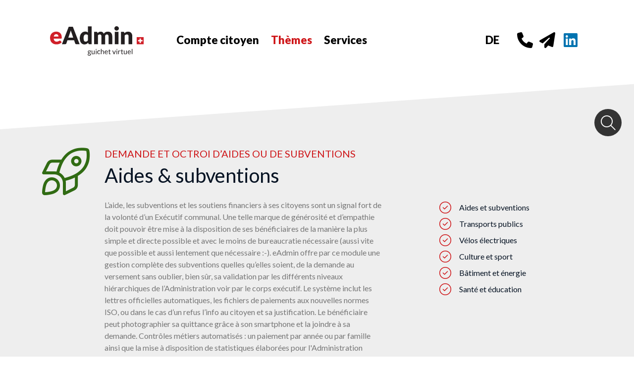

--- FILE ---
content_type: text/html; Charset=utf-8
request_url: https://www.eadmin.ch/fr/aides-subventions
body_size: 10855
content:
 <!DOCTYPE html>

<html lang="fr">
<head>

	<title>Aides & subventions - eAdmin, le guichet virtuel de votre administration communale</title>
	<meta charset="utf-8">

	<meta http-equiv="X-UA-Compatible" content="IE=edge">
<meta name="language" content="fr">

	<link rel="canonical" href="https://www.eadmin.ch/fr/aides-subventions">

	<!-- Quicksite meta tags -->
<meta name="generator" content="CMS - Quicksite www.quicksite.ch">
<meta name="rating" content="General">
<meta name="resource-type" content="document">
<meta name="distribution" content="Global">
<!-- End --><meta name="description" content="Gestion des demandes de subventions communales, processus de décision incluant l’Exécutif.">

	<link rel="icon" href="/favicon.ico">

    <link rel="apple-touch-icon" href="/data/dataimages/upload/eadmin-apple-touch-icon.png">
	<link rel="stylesheet" href="/data/Themes/eadmin20/bootstrap/css/bootstrap.css" type="text/css" />
	<link href="/data/Themes/eadmin20/plugins/isotope/isotope.min.css" rel="stylesheet">
	<link href="/data/Themes/eadmin20/plugins/animate.css" rel="stylesheet">
	<link href="/data/Themes/eadmin20/plugins/fancybox/jquery.fancybox.min.css" rel="stylesheet"/>
	<link rel="stylesheet" href="/data/Themes/eadmin20/plugins/slick/slick.css">
	<link rel="stylesheet" href="/data/Themes/eadmin20/plugins/slick/slick-theme.css">

	<!-- Provisoirement dans tplHtmlHead, charger uniquement si edit-mode / ABR -->
	<link href="/data/qs-edit.css" rel="stylesheet" />
	<link href="/data/Themes/eadmin20/qs-search.css" rel="stylesheet">

	
<link rel="stylesheet" type="text/css" href="/qsPortal/Themes/Default/SystemStyle.css?v5.5.2" />
<link rel="stylesheet" type="text/css" href="/data/Themes/eadmin20/StyleCurrent.css?version=114316" />
<link rel="stylesheet" type="text/css" href="/data/calendar.css" />
<link rel="stylesheet" type="text/css" href="/qsPortal/Themes/Default/qsMenu.css" />
<link rel="stylesheet" type="text/css" href="/qsPortal/Themes/Default/quickbar.css" />
<link rel="stylesheet" type="text/css" href="/qsPortal/Themes/Default/thickbox.css" />
<link rel="stylesheet" type="text/css" href="/qsPortal/Themes/Default/dialog.css?v5.5.2" />
<link rel="stylesheet" type="text/css" href="/qsPortal/Javascript/LightBox/css/jquery.lightbox-0.5.css?v5.5.2" />
<link rel="stylesheet" type="text/css" href="/qsPortal/Themes/Default/alphapaging.css?v5.5.2" />
	<!-- var(CSSLink) -->
	
<link rel="stylesheet" type="text/css" href="/qsPortal/Themes/Default/adminlighthome.css" />
	<!-- POPPER MUST BE INCLUDE BEFORE JQUERY -->
	<script src="/data/Themes/eadmin20/plugins/popper/popper.js"></script>
	<script src="/data/Themes/eadmin20/plugins/popper/popper-utils.js"></script>
	
<script src="/qsPortal/Javascript/GetSessionVar.asp"></script>
<script src="/qsPortal/Javascript/jsFunctions.min.js"></script>
<script src="/qsPortal/Javascript/jQuery/jquery-1.10.2.min.js"></script>
<script src="/qsPortal/Javascript/jQuery/ajaxfileupload.min.js"></script>
<script src="/qsPortal/Javascript/qs.min.js"></script>
<script src="/data/Themes/eadmin20/Bootstrap/js/bootstrap.min.js"></script>
	<script>

  window.axeptioSettings = {
    clientId: "653b8ebc4c4de00204996c53",
    googleConsentMode: {
      default: [
        {
          analytics_storage: 'denied',
          ad_storage: 'denied',
          ad_user_data: 'denied',
          ad_personalization: 'denied',
          wait_for_update: 500,
        },
        {
          region: ['US'],
          analytics_storage: 'granted',
          ad_storage: 'granted',
          ad_user_data: 'granted',
          ad_personalization: 'granted',
          wait_for_update: 500,
        }
      ]
    }
  };

  if (document.documentElement.lang === 'de'){
    window.axeptioSettings.cookiesVersion = 'de-27-10-2023';
  }

  if (document.documentElement.lang === 'fr'){
    window.axeptioSettings.cookiesVersion = 'fr-27-10-2023';
  }

  (function (d, s) {
    var t = d.getElementsByTagName(s)[0],
    e = d.createElement(s);
    e.async = true;
    e.src = "//static.axept.io/sdk.js";
    t.parentNode.insertBefore(e, t);
  })(document, "script");

  function loadGoogleAnalyticsTag() {
    const t = document.getElementsByTagName("script")[0];
    const e = document.createElement("script");
    e.async = true;
    e.src = "https://www.googletagmanager.com/gtag/js?id=G-M373E573W4";
    t.parentNode.insertBefore(e, t);
    window.dataLayer = window.dataLayer || [];

    function gtag() {
     dataLayer.push(arguments);
    }

    gtag("js", new Date());
    gtag("config", "G-M373E573W4"); // Remplacer XXXXX par votre ID GA4
  }

  void 0 === window._axcb && (window._axcb = []);
  window._axcb.push(function (axeptio) {
    axeptio.on("cookies:complete", function (choices) {
      if (choices.google_analytics) {
        loadGoogleAnalyticsTag();
      }
    });
  });

</script>

	<script>
		//Complete the global session variables
		gobjSessionVar.lngCurrentNodeFK = 5899;
		gobjSessionVar.lngCurrentMenuFK = 3292;
		gobjSessionVar.lngCurrentTopMenuFK = 3292;
		gobjSessionVar.lngCurrentPortal = 5653;
		gobjSessionVar.lngLayoutContextFK = 1353;
		gobjSessionVar.lngDevice = '1';
		//Hookup our own custom onLoad

		
	</script>

	<!--- CUSTOMIZED FOR BS4 TEMPLATE -->
	<meta name="viewport" content="width=device-width, initial-scale=1, shrink-to-fit=no">

	<!--- CUSTOM FONTS -->
	<link href="https://fonts.googleapis.com/css?family=Lato:100,300,400,700,900&display=swap" rel="stylesheet">
	<!-- script src="https://kit.fontawesome.com/2372b2269b.js" crossorigin="anonymous"></script -->
    <!-- script src="https://kit.fontawesome.com/5bf453b626.js" crossorigin="anonymous"></script -->
	<script src="https://kit.fontawesome.com/3d3df89679.js" crossorigin="anonymous"></script>
	<!-- link href="https://fonts.googleapis.com/icon?family=Material+Icons" rel="stylesheet" -->

	<!--- CUSTOMIZED FOR BS4 TEMPLATE FOOTER -->
	<link rel="stylesheet" href="/data/Themes/eadmin20/common/bsalertbox.css">
	<script src="/data/themes/eadmin20/js/qs.widget.bootstrap.js"></script>
	<script src="/data/Themes/eadmin20/js/displaydialognode.js"></script>
	<script src="/data/swipebox/js/jquery.swipebox.js"></script>
	<link rel="stylesheet" href="/data/swipebox/css/swipebox.css">
    
	<!-- WNG SA -->
	<script>
	  var _paq = window._paq = window._paq || [];
	  /* tracker methods like "setCustomDimension" should be called before "trackPageView" */
	  _paq.push(['trackPageView']);
	  _paq.push(['enableLinkTracking']);
	  (function() {
	    var u="//matomo.wng.ch/";
	    _paq.push(['setTrackerUrl', u+'matomo.php']);
	    _paq.push(['setSiteId', '27']);
	    var d=document, g=d.createElement('script'), s=d.getElementsByTagName('script')[0];
	    g.async=true; g.src=u+'matomo.js'; s.parentNode.insertBefore(g,s);
	  })();
	</script>
	<!-- End WNG SA Code -->

</head><body id="body" class="tplHtmlBody  bodyLang3" data-spy="scroll" data-offset="60" data-target="body">


	<div id="atop" class="header-height"></div>

	<div class="mobile-sticky-header-overlay"></div>

	<header class="qsContextMenu">

		<div class="hmenu polygon-hmenu">
	  		<div class="container">
				<nav class="tplMenuHBootstrap navbar navbar-expand-lg main-nav">

    <a class="navbar-brand" href="/" aria-label="Home">
        
        <img src="/data/dataimages/Upload/logo-eadmin-guichet-virtuel.svg" class="img-fluid" alt="eAdmin, le portail virtuel de votre administration communale" />
        <!-- include(/data/dataimages/Upload/eadmin-logo-slogan.svg) -->
        
        
    </a>

    <button class="navbar-toggler" type="button" data-toggle="collapse" data-target="#navbarContent"
        aria-expanded="false" aria-label="Toggle navigation">
        <span class="burger-menu icon-toggle"><i class="fa fa-bars"></i></span>
    </button>

    <div class="collapse navbar-collapse py-0" id="navbarContent">
        <ul class="navbar-nav">
            
<li data-menuid="6066" class="nav-item singleDropMenu">
	<a class="nav-link pl-0 pr-3 pr-xl-4 " href="/fr/compte-citoyen" >
		
		<span class="d-block text-nowrap">Compte citoyen</span>
	</a>
	
</li>

<li data-menuid="3292" class="nav-item singleDropMenu">
	<a class="nav-link pl-0 pr-3 pr-xl-4 " href="/fr/tous-les-themes" >
		
		<span class="d-block text-nowrap">Thèmes</span>
	</a>
	
</li>

<li data-menuid="3291" class="nav-item singleDropMenu">
	<a class="nav-link pl-0 pr-3 pr-xl-4 " href="/fr/services-sur-mesure" >
		
		<span class="d-block text-nowrap">Services</span>
	</a>
	
</li>



        </ul>

        <div class="d-block d-lg-none mb-2">
            <div class="languages">
                <a href="/fr" class="fr">FR</a>
                <a href="/de" class="de">DE</a>
            </div>
        </div>

        <div class="d-block d-lg-none mb-5">
            <div class="tplSocialIcons social-icons text-nowrap">
  <a href="tel:0218024441" class="btn btn-social btn-social-o px-1 shadow-none">
    <i class="fas fa-phone"></i>
  </a >
  <a href="mailto:info@eadmin.ch" class="btn btn-social btn-social-o px-1 shadow-none">
    <i class="fas fa-paper-plane"></i>
  </a >
  <a href="https://www.linkedin.com/company/eadminch" target="_blank" class="btn btn-social btn-social-o pl-2 shadow-none">
    <i class="fab fa-linkedin" style="color: #0073B0;"></i>
  </a>

</div>

        </div>

        <div class="d-none d-lg-block col text-right">
            <div class="languages">
                
                <a href="/de" class="de">DE</a>
            </div>
        </div>
    </div>

    <div class="d-none d-lg-block">
        <div class="tplSocialIcons social-icons text-nowrap">
  <a href="tel:0218024441" class="btn btn-social btn-social-o px-1 shadow-none">
    <i class="fas fa-phone"></i>
  </a >
  <a href="mailto:info@eadmin.ch" class="btn btn-social btn-social-o px-1 shadow-none">
    <i class="fas fa-paper-plane"></i>
  </a >
  <a href="https://www.linkedin.com/company/eadminch" target="_blank" class="btn btn-social btn-social-o pl-2 shadow-none">
    <i class="fab fa-linkedin" style="color: #0073B0;"></i>
  </a>

</div>

    </div>

</nav><script>var activeItems = [3292];</script>
		  	</div>
		</div>

	</header>
	 
	<main>

		<div class="qs-edit-page qs-edit-vertical" ></div>
		
		

		<section class="title bg-light">
			<div class="container-body py-0 py-sm-4 py-lg-5">
			  <div class="container">
			    <div class="row">
                  <div class="col-12 col-sm-auto mb-3">
                    <i class="fa-6x text-green fal fa-rocket-launch"></i>
                  </div>
			      <div class="col-12 col-sm">

			      	<h2 class="h5 text-primary text-uppercase mb-2">Demande et octroi d’aides ou de subventions</h2>
			        <h1 class="mb-4">Aides & subventions</h1>
			      	<div class="row">

				      	<div class="col-md-7">
							<div class="pb-3 text-black-50"><p>L’aide, les subventions et les soutiens financiers à ses citoyens sont un signal fort de la volonté d’un Exécutif communal. Une telle marque de générosité et d’empathie doit pouvoir être mise à la disposition de ses bénéficiaires de la manière la plus simple et directe possible et avec le moins de bureaucratie nécessaire (aussi vite que possible et aussi lentement que nécessaire :-). eAdmin offre par ce module une gestion complète des subventions quelles qu’elles soient, de la demande au versement sans oublier, bien sûr, sa validation par les différents niveaux hiérarchiques de l’Administration voir par le corps exécutif. Le système inclut les lettres officielles automatiques, les fichiers de paiements aux nouvelles normes ISO, ou dans le cas d’un refus l’info au citoyen et sa justification. Le bénéficiaire peut photographier sa quittance grâce à son smartphone et la joindre à sa demande. Contrôles métiers automatisés : un paiement par année ou par famille ainsi que la mise à disposition de statistiques élaborées pour l'Administration communale et l’intégration comptable dans votre ERP. Une bureaucratie rendue minimaliste avec un service 24h sur 24 et 7j sur 7 d’une haute transparence et 100% en ligne !</p></div>
				      	</div>

						
				      	<div class="col-md-4 offset-md-1">
							<div class="pb-3"><ul>
<li>Aides et subventions</li>
<li>Transports publics</li>
<li>Vélos électriques</li>
<li>Culture et sport</li>
<li>Bâtiment et énergie</li>
<li>Santé et éducation</li>
</ul></div>
				      	</div>

			      	</div>
			      </div>
			    </div>
			  </div>
			</div>
		</section>
		
		

		<nav aria-label="breadcrumb" class="tplNavPath">
	<div class="container">
		<ol class="breadcrumb">
			
				<li class="breadcrumb-item"><a href="/" >Accueil</a></li>
			
				<li class="breadcrumb-item"><a href="/fr/tous-les-themes?M=3292" >Thèmes</a></li>
			
			
				<li class="breadcrumb-item active">Aides & subventions</li>
			

		</ol>
	</div>
</nav>



		<div class="tplSearchFull">

	
  	
	<section class="tplSectionPrestations bg-white" id="a5901">

  <div class="container-body">

    <div class="container">

      <div class="qs-edit-out qs-edit-top" >

        <div class="row">
          

            <div class=" col-12 col-md-6 mb-5">
              <div class="qs-edit-out" >
                <div class="row">

                  <div class="col-auto pr-0">
                    <i class="fa-4x text-purple fal fa-hands-helping"></i>
                  </div>

                  <div class="col">
                    <h3 class="h5 text-dark mb-2 d-inline-block align-middle font-weight-bold">Aides et subventions</h3>
                    <div class="tplTagStatus d-inline">
	
	
</div>
                    
                    <div class="description text-black-50 mt-1">Traitement rapide des subventions pour celles et ceux qui en ont besoin.</div>
                  </div>

                  

                </div>
              </div>
            </div>

          

            <div class=" col-12 col-md-6 mb-5">
              <div class="qs-edit-out" >
                <div class="row">

                  <div class="col-auto pr-0">
                    <i class="fa-4x text-blue fal fa-bus"></i>
                  </div>

                  <div class="col">
                    <h3 class="h5 text-dark mb-2 d-inline-block align-middle font-weight-bold">Transports publics</h3>
                    <div class="tplTagStatus d-inline">
	
	
</div>
                    
                    <div class="description text-black-50 mt-1">Demandes de subventionnement partiel d’un forfait de transport.</div>
                  </div>

                  

                </div>
              </div>
            </div>

          

            <div class=" col-12 col-md-6 mb-5">
              <div class="qs-edit-out" >
                <div class="row">

                  <div class="col-auto pr-0">
                    <i class="fa-4x text-teal fal fa-bicycle"></i>
                  </div>

                  <div class="col">
                    <h3 class="h5 text-dark mb-2 d-inline-block align-middle font-weight-bold">Vélos électriques</h3>
                    <div class="tplTagStatus d-inline">
	
	
</div>
                    
                    <div class="description text-black-50 mt-1">Développez l'acquisition de vélos électriques dans votre commune.</div>
                  </div>

                  

                </div>
              </div>
            </div>

          

        </div>

      </div>

        <p class="nav-next-previous text-center pt-3">
        	<a href="/fr/cas-affaires" class="btn btn-light btn-lg mx-1" title="Etape précédente">
        		<!-- i class="material-icons align-text-top">arrow_back_ios</i -->
        		<i class="fal fa-chevron-left mr-2 text-danger"></i>
                <span class="text-uppercase">Cas d'affaires</span>
        	</a>
        	<a href="/fr/location-de-salles" class="btn btn-light btn-lg mx-1" title="Etape suivante">
                <span class="text-uppercase">Location de ressources</span>
                <i class="fal fa-chevron-right ml-2 text-danger"></i>
        		<!-- i class="material-icons align-text-top">arrow_forward_ios</i -->
        	</a>
        </p>

    </div>

  </div>

  <div id="dphprestationsmin"><section class="tplSectionPrestationsMin bg-light polygon-down">

  <div class="container-body">

    <div class="container">

      <div class="qs-edit-out qs-edit-top" >

        
          <div class="text-center mb-5">
            <h3 class="h5 text-primary text-uppercase mb-2">Un formulaire adapté à chaque besoin</h3>
            <h2 class="h1 text-uppercase">Liste des prestations</h2>
            
          </div>
        

        <div class="row">
          

            <div class="col-12 col-md-6 col-lg-4 mb-3">
              <div class="qs-edit-out" >
                <div class="row">

                  <div class="col-auto pr-0">
                    <i class="fa-3x text-orange fal fa-volleyball-ball"></i>
                  </div>

                  <div class="col">
                    <h4 class="h5 text-dark mb-0 d-inline-block align-middle font-weight-bold">Culture et sport</h4>
                    <div class="tplTagStatus d-inline">
	
	
</div>
                    <div class="description text-black-50 mt-1">Aidez vos jeunes, vos artistes et vos sportifs dans leurs camps ou leurs concerts.</div>
                    <!-- p class="description text-black-50 mt-1">Aidez vos jeunes, vos artistes et vos sportifs dans leurs camps ou leurs concerts.</p -->
                  </div>

                  

                </div>
              </div>
            </div>
           
          

            <div class="col-12 col-md-6 col-lg-4 mb-3">
              <div class="qs-edit-out" >
                <div class="row">

                  <div class="col-auto pr-0">
                    <i class="fa-3x text-green fal fa-house-day"></i>
                  </div>

                  <div class="col">
                    <h4 class="h5 text-dark mb-0 d-inline-block align-middle font-weight-bold">Bâtiment et énergie</h4>
                    <div class="tplTagStatus d-inline">
	
	
</div>
                    <div class="description text-black-50 mt-1">Subventionnez la fin du mazout grâce à l’électricité et le numérique et développez vos auto-consommateurs.</div>
                    <!-- p class="description text-black-50 mt-1">Subventionnez la fin du mazout grâce à l’électricité et le numérique et développez vos auto-consommateurs.</p -->
                  </div>

                  

                </div>
              </div>
            </div>
           
          

            <div class="col-12 col-md-6 col-lg-4 mb-3">
              <div class="qs-edit-out" >
                <div class="row">

                  <div class="col-auto pr-0">
                    <i class="fa-3x text-info fal fa-book-heart"></i>
                  </div>

                  <div class="col">
                    <h4 class="h5 text-dark mb-0 d-inline-block align-middle font-weight-bold">Santé et éducation</h4>
                    <div class="tplTagStatus d-inline">
	
	
</div>
                    <div class="description text-black-50 mt-1">Une aide bienvenue grâce à un traitement rapide de la demande en ligne.</div>
                    <!-- p class="description text-black-50 mt-1">Une aide bienvenue grâce à un traitement rapide de la demande en ligne.</p -->
                  </div>

                  

                </div>
              </div>
            </div>
           
          

        </div>

      </div>

    </div>

  </div>
  
</section>

</div>
  
</section>

<script>
    jQuery(function(){
        jQuery(".nav-next-previous a").each(function(index, el) {
            if (jQuery(el).attr('href') == "") {
                jQuery(el).hide();
            }
        });
    })
</script>



	
  	
	<div class="tplArticleFullPage">
	<div id="dphtestimonials"><section class="tplSectionTestimonials qs-edit-in qs-edit-right text-green polygon-up p-0" >

  <div id="testimonals" class="carousel_row">

      

        <div class="cover" style="background-image: url('/images/eadmin-chasseral.jpg?w=1980&fit=max&q=80')">
          <div class="container-body filter-img p-0 d-flex h-100">

            <div class="align-self-center w-100">

              <div class="container">
                <div class="row my-5">

                  <div class="col-auto offset-2">
                    <div class="border-incline border-left border-primary h-100"></div>
                  </div>

                  <div class="col-8">
                    <div class="px-xl-4">
                      <p class="h4 text-white align-middle p-0">eAdmin a été pensé par et pour les communes afin de répondre aux citoyens à leurs besoins de services en ligne.</p>
                      <div class="text-white h4 text-shadow font-weight-light">- Alex Kornmayer, intégrateur «innosolvcity» -</div>
                    </div>
                  </div>

                </div>
              </div>

            </div>

          </div>
        </div>
        
      

        <div class="cover" style="background-image: url('/images/temoignage-ecole-him.jpg?w=1980&fit=max&q=80')">
          <div class="container-body filter-img p-0 d-flex h-100">

            <div class="align-self-center w-100">

              <div class="container">
                <div class="row my-5">

                  <div class="col-auto offset-2">
                    <div class="border-incline border-left border-primary h-100"></div>
                  </div>

                  <div class="col-8">
                    <div class="px-xl-4">
                      <p class="h4 text-white align-middle p-0">Les écoles bénéficient d’une véritable plus-value administrative grâce à un accès dédié sur eAdmin, permettant une semi-automatisation de plus de 4'500 arrivées/départs</p>
                      <div class="text-white h4 text-shadow font-weight-light">- Michel Zeller, préposé Service de la Population de Montreux -</div>
                    </div>
                  </div>

                </div>
              </div>

            </div>

          </div>
        </div>
        
      

        <div class="cover" style="background-image: url('/images/ambiance_montreux.jpg?w=1980&fit=max&q=80')">
          <div class="container-body filter-img p-0 d-flex h-100">

            <div class="align-self-center w-100">

              <div class="container">
                <div class="row my-5">

                  <div class="col-auto offset-2">
                    <div class="border-incline border-left border-primary h-100"></div>
                  </div>

                  <div class="col-8">
                    <div class="px-xl-4">
                      <p class="h4 text-white align-middle p-0">Nous nous réjouissons de pouvoir désormais répondre avec enthousiasme à un besoin récurrent des habitants et d'avoir pu complètement intégrer ce portail au logiciel de gestion communale «innosolvcity».</p>
                      <div class="text-white h4 text-shadow font-weight-light">- Serge Gard, chef des finances de la Ville de Montreux -</div>
                    </div>
                  </div>

                </div>
              </div>

            </div>

          </div>
        </div>
        
      

  </div>
  
</section>

<script>
    jQuery(function() {
        jQuery("#testimonals").slick({
          autoplay: 1,
          autoplaySpeed: 5000,
          dots: false,
          arrows: true,
          infinite: true,
          speed: 1000,
          slidesToShow: 1,
          slidesToScroll: 1,
          adaptiveHeight: false,
          fade: true,
          cssEase: 'linear'
        });
    });
</script>

</div>
</div>

	
			
</div>


		
	</main>

	<footer class="bg-light">

		<div id="dphaddressfooter" class="bg-white"><div class="tplDphAddressFooter qs-edit-in bg-light" >

		<div class="container">

			
			<div class="qs-edit-out"  data-qsedit-options="Info">

				<div class="row">

					<div class="col-auto align-self-start text-center mb-3 mb-lg-0 mx-auto">

						<div class="footer-info mt-n5 shadow bg-white">
							<div class="px-5 py-4">
								<div class="row align-items-center">
									<div class="col text-right">
										<address>
											<p class="memComment h5 text-black-50 d-block p-0 m-0 mb-1">Un contact, une démonstration ?</p>
											
											<a href="mailto:i&#x6E;&#x66;&#111;&#64;e&#97;dmi&#110;&#x2E;ch" class="text-primary h5 strEMail d-block p-0 m-0 text-decoration-none">&#x69;nf&#111;@&#x65;&#x61;d&#109;&#x69;&#x6E;&#46;&#x63;&#x68;</a>
										</address>
									</div>
									<div class="col col-sm-auto text-center">
										<div class="pl-3">
											<i class="fal fa-mug-hot fa-5x"></i>
										</div>
									</div>
								</div>
							</div>
						</div>

					</div>

					<div class="col align-self-center my-5 py-lg-5 text-center text-lg-left order-lg-first">
						
						<a href="/" title="EADMIN homepage" class="logo-footer">
							<img src="/data/dataimages/Upload/logo-eadmin-guichet-virtuel.svg" class="img-fluid" alt="eAdmin, le portail virtuel de votre administration communale" />
						</a>
						
						

					</div>

				</div>
			</div>
			
		</div>
		
</div>

</div>
		<div class="systemfooter"><!-- COPYRIGHT -->
<div class="container pb-2">
  <div class="row align-items-center no-gutters">

    <!-- div class="col-auto">
      <a href="https://www.eadmin.ch/" class="d-inline-block logo-copyright pr-2">
        <img src="/data/dataimages/Upload/eadmin-logo.svg" class="img-fluid" alt="EADMIN Le portail virtuel de votre administration communale" />
      </a>
    </div -->

    <div class="col">
      <div class="copyright">
        <p class="mb-0">
          <small><b><span class="text-danger">e</span>Admin</b> by </small>
          <!-- a href="https://www.eadmin-solutions.ch" target="_blank" --><small>eAdmin Solutions SA</small><!-- /a --> 
          <small class="text-primary"> / </small>
          <small class="d-none d-sm-inline-block">v 5.5.2 © 2026</small>
        </p>
      </div>
    </div>

    <div class="col-auto pr-3">
        <a href="/fr/versions" class="text-decoration-none d-flex">
          	<span class="d-none d-sm-inline-block align-middle font-weight-bold">Notes de versions</span>
          	<span><i class="fa fa-file-signature align-middle h5 m-0 ml-2"></i></span>
		</a>
    </div>
    <div class="col-auto">
      <a href="/fr/a-propos" class="text-decoration-none d-flex">
          	<span class="d-none d-sm-inline-block align-middle font-weight-bold">A propos</span>
          	<span><i class="fa fa-info-circle align-middle h5 m-0 ml-2"></i></span>
		</a>
    </div>

  </div>
</div></div>

		<a href="#atop" class="btn-up"><i class="fa fa-angle-up" aria-hidden="true"></i></a>
		
	</footer>

	
<div class="sticky-overlay"></div>



<!-- Start DeepSearch -->

<a href="javascript:;" class="btn-search" id="top-search-trigger">
	<i class="icon-search-open fal fa-search"></i>
	<i class="icon-search-close fal fa-times"></i>
</a>

<div id="search-autocomplete" class="tplSearchAutocomplete" data-elasticsearch-project="eadmin" data-elasticsearch-view="default" data-elasticsearch-query="input.query" data-elasticsearch-result="#search-result-list">

	<div class="container">

	  	<div class="row">

	  		<div class="col-9 col-sm-11 col-xl-12" id="search-form-top">

			  	<form method="get" name="deepsearch" action="/search" class="deepsearch" id="search-form">
	              <div class="input-group">
	                <input type="text" class="form-control form-control-lg query" name="query" placeholder="Rechercher" value="" autocomplete="off">
	                <div class="input-group-append">
	                  <button class="btn btn-secondary btn-lg" type="submit" id="deepsearch">
	                  	<span class="d-inline-block d-sm-none"><i class="fal fa-search"></i></span>
	                  	<span class="d-none d-sm-inline-block">Rechercher</span>
	                  </button>
	                </div>
	              </div>
	            </form>
	  			
	  		</div>

	  	</div>

	  	<div id="search-result" class="mt-4">

		  	<div class="row">

		  		<div class="col-12" id="search-result-list"></div>

		  		<div class="col-12 col-sm-6 col-md-4" id="search-info-1">
			      	<div class="list-group mb-4">
					  <a href="/" class="list-group-item list-group-item-action bg-primary text-white text-uppercase">
					    eAdmin <i class="fal fa-home float-right"></i>
					  </a>
					  <a href="/fr/a-propos" class="list-group-item list-group-item-action">
					  	<i class="fal fa-info-circle float-right"></i> A propos
					  </a>
					  <a href="/fr/compte-citoyen" class="list-group-item list-group-item-action">
					  	<i class="fal fa-user-check float-right"></i> Compte citoyen
					  </a>
					  <a href="/fr/services-sur-mesure" class="list-group-item list-group-item-action">
					 	<i class="fal fa-handshake float-right"></i> Services
					  </a>
					</div>
				</div>
		  		<div class="col-12 col-sm-6 col-md-8">
			      	<div class="list-group mb-4" id="search-info-2">
					  <a href="#" class="list-group-item list-group-item-action bg-primary text-white text-uppercase">
					    Thèmes <i class="fal fa-tag float-right"></i>
					  </a>
					  	
	<a href="/fr/habitants-population" class="list-group-item list-group-item-action">
		<i class="float-right fal fa-user"></i>
		Office de la population
	</a>

	<a href="/fr/carte-habitant" class="list-group-item list-group-item-action">
		<i class="float-right fa-light fa-qrcode"></i>
		Carte habitant
	</a>

	<a href="/fr/eadminforms" class="list-group-item list-group-item-action">
		<i class="float-right fal fa-ballot-check"></i>
		FormBuilder
	</a>

	<a href="/fr/cas-affaires" class="list-group-item list-group-item-action">
		<i class="float-right fa-light fa-arrow-progress"></i>
		Cas d'affaires
	</a>

	<a href="/fr/aides-subventions" class="list-group-item list-group-item-action">
		<i class="float-right fal fa-rocket-launch"></i>
		Aides & subventions
	</a>

	<a href="/fr/location-de-salles" class="list-group-item list-group-item-action">
		<i class="float-right fal fa-house-user"></i>
		Location de ressources
	</a>

	<a href="/fr/vente-en-ligne" class="list-group-item list-group-item-action">
		<i class="float-right fal fa-bags-shopping"></i>
		Vente en ligne
	</a>

	<a href="/fr/factures" class="list-group-item list-group-item-action">
		<i class="float-right fal fa-receipt"></i>
		Factures
	</a>

	<a href="/fr/ecoles" class="list-group-item list-group-item-action">
		<i class="float-right fal fa-graduation-cap"></i>
		Ecoles
	</a>

	<a href="/fr/cartes-cff" class="list-group-item list-group-item-action">
		<i class="float-right fal fa-ship"></i>
		Cartes de transport
	</a>

	<a href="/fr/discussions" class="list-group-item list-group-item-action">
		<i class="float-right fal fa-comments"></i>
		Discussions
	</a>

	<a href="/fr/ressources-humaines" class="list-group-item list-group-item-action">
		<i class="float-right fal fa-users"></i>
		Ressources humaines
	</a>

	<a href="/fr/myenergyportal" class="list-group-item list-group-item-action">
		<i class="float-right fal fa-lightbulb-on"></i>
		MyEnergyPortal
	</a>



					  	

<div class="tplDphThemesChilds qs-edit-inline qs-edit-in" ></div>


					</div>
				</div>
			</div>

		</div>

  	</div>

</div>

<!-- End DeepSearch -->



<script>

	jQuery(function () {
		jQuery('[data-toggle="tooltip"]').tooltip();
	})	

	jQuery(document).ready(function() {

		jQuery('.navbar-collapse').on('show.bs.collapse', function () {
		  	jQuery(".btn-search").addClass("btn-search-navbar");
		});

		jQuery('.navbar-collapse').on('hide.bs.collapse', function () {
		  	jQuery(".btn-search").removeClass("btn-search-navbar");
		});

	});

</script>




<!-- External JavaScripts
	============================================= --> 

<script src="/coreapi/elasticsearch/projects/eadmin/assets/js/elasticsearch.js?ts=20200508"></script>

<!-- JAVASCRIPTS -->
<script src="/data/Themes/eadmin20/js/qs.tools.js"></script>
<script src="/data/Themes/eadmin20/js/menu/menu.api.js"></script>
<script src="https://cdnjs.cloudflare.com/ajax/libs/Chart.js/2.6.0/Chart.min.js"></script>

<!-- script src="/data/Themes/eadmin20/plugins/lazyload/lazyload.min.js"></script -->
<script src="/data/themes/eadmin20/js/lazyload/jquery.lazy-load-script.js"></script>
<script src="/data/themes/eadmin20/js/lazyload/qslazyload-paging.js"></script>

<script src="/data/Themes/eadmin20/plugins/slick/slick.min.js"></script>
<!-- script src="/data/Themes/eadmin20/plugins/googlemap/googlemap.js"></script -->
<script src="/data/Themes/eadmin20/plugins/fancybox/jquery.fancybox.min.js"></script>
<script src="/data/Themes/eadmin20/plugins/fancybox/fancyMorph.js"></script>
<script src="/data/Themes/eadmin20/plugins/isotope/isotope.min.js"></script>
<script src="https://cdnjs.cloudflare.com/ajax/libs/waypoints/2.0.3/waypoints.min.js"></script>


<!-- script src="/data/Themes/eadmin20/plugins/selectbox/jquery.selectbox-0.1.3.min.js"></script>
<script src="/data/Themes/eadmin20/plugins/circle-progress/jquery.appear.js"></script>
<script src="/data/Themes/eadmin20/plugins/counterUp/jquery.counterup.js"></script>
<script src="/data/Themes/eadmin20/plugins/smoothscroll/SmoothScroll.js"></script>
<script src="/data/Themes/eadmin20/plugins/syotimer/jquery.syotimer.min.js"></script -->


<div id="sysadminMenu" class="syspopupMenu">
</div>
<div id="sysadminMenuD" class="syspopupMenu">
</div>
<script>
var mnuAdmin = {
"mnuQuickLogin": {"click":AjaxLogin, "title":"Quick Login"}
};
</script>

<script src="/qsPortal/Javascript/qsMenu.min.js"></script>
<script src="/qsPortal/Javascript/ThickBox/thickbox.min.js"></script>
<script src="/qsPortal/Javascript/LightBox/jquery.lightbox-0.5.min.js"></script>
<script src="/qsPortal/Javascript/jsDateFunc.min.js"></script>
<script src="/qsPortal/Javascript/qsHelpers.min.js"></script>
<script src="/qsPortal/PopupList/Javascript/PopupList.min.js"></script>
<script src="/qsPortal/Javascript/jsTagCloud.min.js"></script>
</body>
</html>



--- FILE ---
content_type: text/css
request_url: https://www.eadmin.ch/data/qs-edit.css
body_size: 1705
content:
/* CUSTOM CLASS FOR QUICKBAR AND QUICKMENU > USED WITH BOOTSTRAP 4 AND BIZNEX MENU */

#quickbar-container {
    z-index: 9900 !important;
}

.syspopupMenu {
    z-index: 9800 !important;
}

/* nouveau qs-menu */

.body-editmode [data-qsedit] .qs-menu.dropdown.btn-group .btn {
	margin-top: 0px !important;
    margin-bottom: 2px !important;
}

.body-editmode [data-qsedit] > .qs-menu {
    display: block;
	opacity: 0;
    position: absolute;
}

.body-editmode [data-qsedit].qs-edit-hover > .qs-menu {
	opacity: 1;
    z-index: 6000;
}

.body-editmode .tooltip {
    z-index: 6002;
}

.body-editmode [data-qsedit].qs-edit-bottom > .qs-menu {
    bottom: 0px;
}

/* taille des boutons standards */

.body-editmode [data-qsedit] .qs-menu i,
.dropdown-toggle::after {
	font-size: 14px !important;
}


.body-editmode [data-qsedit] .qs-menu .btn {
	padding: 0px;
    font-size: 12px;
    width: 45px;
    height: 45px;
    line-height: 45px;
    box-shadow: 0px 0px 10px rgba(0, 0, 0, 0.3);
}

.body-editmode [data-qsedit] .qs-menu i,
.body-editmode [data-qsedit] .qs-menu .dropdown-toggle::after {
	font-size: 16px !important;
}

/* tailles des boutons */

.body-editmode [data-qsedit].qs-edit-sm .qs-menu .btn {
    font-size: 12px;
    width: 30px;
    height: 30px;
    line-height: 30px;
}

.body-editmode [data-qsedit].qs-edit-sm .qs-menu i,
.body-editmode [data-qsedit].qs-edit-sm .qs-menu .dropdown-toggle::after {
	font-size: 14px !important;
}

.body-editmode [data-qsedit].qs-edit-page > .qs-menu .btn {
    width: 60px;
    height: 60px;
    line-height: 60px;
}

.body-editmode [data-qsedit].qs-edit-page > .qs-menu {
	opacity: 1;
    z-index: 1021;
    position: absolute;
}

.body-editmode [data-qsedit] .dropdown-menu {
    z-index: 6001;
}

/* fixe la position du menu page lors du scroll */

.body-editmode.body-scroll [data-qsedit].qs-edit-page > .qs-menu {
	position: fixed;
    top: 60px;
    animation: fadeIn ease-in-out 0.6s;
    animation-iteration-count: 1;
    transform-origin: 50% 50%;
    animation-fill-mode:forwards;
}

.body-editmode [data-qsedit].qs-edit-in.qs-edit-hover {
    outline-style: dashed;
    outline-width: 10px;
	outline-offset: -10px;
    outline-color: rgba(0, 0, 0, 0.35);
}

.body-editmode [data-qsedit].qs-edit-in.qs-edit-hover > .qs-menu {
	margin: 20px 0px 0px 20px;
}

.body-editmode [data-qsedit].qs-edit-out.qs-edit-hover {
    outline-style: dashed;
    outline-width: 10px;
	outline-offset: 10px;
    outline-color: rgba(0, 0, 0, 0.35);
}

.body-editmode [data-qsedit].qs-edit-inline {
    margin-bottom: 40px;
}

.body-editmode [data-qsedit].qs-edit-in.qs-edit-inline {
    margin-bottom: 20px;
}

.body-editmode [data-qsedit].qs-edit-inline > .qs-menu,
.body-editmode [data-qsedit].qs-edit-inline.qs-edit-hover > .qs-menu {
    position: relative;
    display: block;
    opacity: 1;
}

.body-editmode [data-qsedit].qs-edit-inline.qs-edit-in {
    outline-style: dashed;
    outline-width: 10px;
	outline-offset: -10px;
    outline-color: rgba(0, 0, 0, 0.15);
    padding: 20px;
}

.body-editmode [data-qsedit].qs-edit-inline.qs-edit-in > .qs-menu,
.body-editmode [data-qsedit].qs-edit-inline.qs-edit-out > .qs-menu {
    opacity: 0.15;
    margin: 0px;
}

.body-editmode [data-qsedit].qs-edit-inline.qs-edit-in.qs-edit-hover > .qs-menu,
.body-editmode [data-qsedit].qs-edit-inline.qs-edit-out.qs-edit-hover > .qs-menu {
    opacity: 1;
}

.body-editmode [data-qsedit].qs-edit-inline.qs-edit-in.qs-edit-hover {
    outline-color: rgba(0, 0, 0, 0.35);
}

.body-editmode [data-qsedit].qs-edit-inline.qs-edit-out {
    outline-style: dashed;
    outline-width: 10px;
	outline-offset: 10px;
    outline-color: rgba(0, 0, 0, 0.15);
}

.body-editmode [data-qsedit].qs-edit-inline.qs-edit-out.qs-edit-hover {
    outline-color: rgba(0, 0, 0, 0.35);
}

.body-editmode [data-qsedit].qs-edit-neg.qs-edit-hover {
    outline-color: rgba(255, 255, 255, 0.5);
}

.body-editmode [data-qsedit] .dropdown-menu {
    position: absolute;
    top: 100%;
    left: 0;
    z-index: 6000;
    float: left;
    min-width: 10rem;
    padding: .5rem 0;
    margin: .125rem 0 0;
    font-size: 1rem;
    color: #212529;
    text-align: left;
    list-style: none;
    background-color: #fff;
    background-clip: padding-box;
    border: 1px solid rgba(0,0,0,.15);
    border-radius: .25rem;
}

.body-editmode [data-qsedit] .dropdown-menu a.dropdown-item {
    display: block;
    width: 100%;
    padding: .25rem 1.5rem;
    clear: both;
    font-weight: 400;
    color: #212529;
    text-align: inherit;
    white-space: nowrap;
   	background: 0 0;
    border: 0;
}

.body-editmode [data-qsedit] .dropdown-menu a.dropdown-item:focus,
.body-editmode [data-qsedit] .dropdown-menu a.dropdown-item:hover {
    color: #008FD4;
	text-decoration: none;
    background-color: #f8f9fa;
}

.body-editmode [data-qsedit] .dropdown-menu a.dropdown-item.disabled {
    color: #212529;
    background: none;
    opacity: 0.4;
    cursor: not-allowed;
}

.body-editmode [data-qsedit].qs-edit-vertical > .qs-menu {
	display: flex;
}

.body-editmode [data-qsedit].qs-edit-top > .qs-menu {
	margin-top: -55px;
    padding-bottom: 10px;
}

.body-editmode [data-qsedit].qs-edit-right > .qs-menu {
    display: flex;
	right: 0px;
}

.body-editmode [data-qsedit].qs-edit-vertical.qs-edit-left > .qs-menu {
    display: flex;
	margin-left: -55px;
}

.body-editmode [data-qsedit].qs-edit-vertical.qs-edit-right > .qs-menu {
    display: flex;
	right: -50px;
}

.body-editmode [data-qsedit][data-qsedit-dphid] .qs-menu .btn.dphinfo {
	border: solid 1px pink;
}

.body-editmode [data-qsedit][data-qsedit-dphid] .qs-menu .btn[data-qsedit-menuaction="dphinfo"] i:before {
    font-family: "Font Awesome 5 Free";
    content: "\f274" !important;
}



--- FILE ---
content_type: text/css
request_url: https://www.eadmin.ch/data/Themes/eadmin20/qs-search.css
body_size: 1413
content:
#search-result {
    max-height: 80vh;
    overflow: hidden;
    overflow-y: auto;
}

#search-autocomplete {
   visibility: hidden;
   opacity: 0;
   position: fixed;
   z-index: -1;
   width: 100%;
   transition: all 0.2s ease;
    top : 30px;
    left: 0px;
}

#search-autocomplete-result:before {
	display: block;
    position: fixed;
    content: "";
    border-bottom: 12px solid #fff;
    border-right: 14px solid transparent;
    border-left: 14px solid transparent;
    margin: -12px 0px 0px 30px;
}

body.top-search-open #search-autocomplete {
   visibility: visible;
   opacity: 1;
   z-index: 5556;
}

body .modal {
   z-index: 5600;
}

.btn-search {
    opacity: 1;
    position: fixed;
    z-index: 5557;
    top: 80px;
    right: 25px;
    border-radius: 50%;
    width: 55px;
    height: 55px;
    text-align: center;
    color: #FFFFFF;
    background-color: #333333;
    transition: all 0.35s ease-out;
    text-decoration: none;
}

.bodyHome .btn-search {
    top: 220px;
}

.body-scroll .btn-search {
    top: 80px;
}

@media (max-width: 991.98px) {
    .btn-search.btn-search-navbar {
        top: 380px;
    }
    .body-scroll .btn-search.btn-search-navbar {
        top: 300px;
    }
}

@media (min-width: 576px) {
    .bodyHome .btn-search {
        top: 80px;
    }
}

@media (min-width: 992px) {
    .bodyHome .btn-search, .btn-search {
        top: 220px;
    }
    .body-scroll .btn-search {
        top: 40px;
    }
}

.btn-search:hover {
    color: #FFFFFF;
    background-color: #CE1417;
    transition: all 0.5s ease-out;
    text-decoration: none;
}

.btn-search i {
    font-size: 30px !important;
    line-height: 55px;
}

.btn-search i.icon-search-close {
	display: none;
}

body.top-search-open {
    /* position: fixed; */
	overflow: hidden;
    height: 100%;
}

body.top-search-open .btn-search i.icon-search-open {
	display: none;
}

body.top-search-open .btn-search {
	top: 26px;
    opacity: 1;
}

body.top-search-open .btn-search i.icon-search-close {
	display: block;
}

.sticky-overlay {
    position: fixed;
    top: 0;
    left: 0;
    width: 100%;
    height: 100%;
    opacity: 0;
    visibility: hidden;
    transition: all 0.5s;
    background-color: rgba(39, 36, 37, 0.8);
}

.sticky-overlay.active,
body.top-search-open .sticky-overlay {
	visibility: visible;
    opacity: 1;
    z-index: 5550;
}

#search-autocomplete .list-group-item i {
   width: 1em;
   font-size: 25px;
   line-height: 21px;
   margin: 0px;
}

search-standard-result {
   transition: all 0.2s ease;
}

#search-standard-result .bg-img {
	width: 100px;
    height: 100px;
    background-size: cover;
    background-position: center center;
    overflow: hidden;
    border-radius: 50%;
    background-color: #f1f1f1;
    border: solid 5px #FFFFFF;
}

#search-standard-result .bg-img:hover {
    border: solid 5px #ced4da;
    transition: all 0.3s ease;
}

#search-standard-result .bg-img i {
	font-size: 35px;
    color: #6c757d;
    line-height: 90px;
}

#search-standard-result h3 .badge {
	font-size: 0.5em;
    vertical-align: middle;
}

#search-standard-result em,
#search-autocomplete-result em {
	color: #CE1417 !important;
}

#search-result-list-full .form-check-label {
    margin-bottom: 10px;
}

i.node-type-icon.node-type-:before {
    content: '\f030';
}
i.node-type-icon.node-type-80:before {
    content: '\f0c6';
}

i.node-type-icon.node-type-3:before {
    content: '\f304';
}

i.node-type-icon.node-type-4:before,
i.node-type-icon.node-type-104:before {
    content: '\f03a';
}

i.node-type-icon.node-type-5:before {
    content: '\f0c1';
}

i.node-type-icon.node-type-41:before {
    content: '\f2bb';
}

i.node-type-icon.node-type-42:before {
    content: '\f2b9';
}

i.node-type-icon.node-type-84:before {
    content: '\f03d';
}

i.node-type-icon.node-type-87:before {
    content: '\f03e';
}

i.node-type-icon.node-type-88:before {
    content: '\f008';
}

button i.clear {
	display: none !important;
}

button.active i.clear {
	display: inline-block !important;
    margin-left: 10px;
}


--- FILE ---
content_type: text/css
request_url: https://www.eadmin.ch/data/Themes/eadmin20/StyleCurrent.css?version=114316
body_size: 10798
content:
/* CUSTOM CLASS QS */

body.mceContentBody {
    background-color: #FFFFFF !important;
}

body.mceContentBody a:not(.btn),
.article-content a:not(.btn) {
    color: #CE1417;
    transition: all 0.5s ease-out;
}

body.mceContentBody a:not(.btn):hover,
.article-content a:not(.btn):hover {
    text-decoration: underline;
    transition: all 0.5s ease-out;
}

.text-wrap {
    word-break: break-word;
}

.z-index-1 {
	z-index: 1;
}

.bg-contain {
    background-size: contain;
    background-position: center bottom;
    background-repeat: no-repeat;
}

.bg-cover {
    background-size: cover;
    background-position: center center;
    background-repeat: no-repeat;
}

.img-rounded {
    border-radius: 50%;
    overflow: hidden;
}

.pointer-events-none {
    display: block;
    pointer-events: none;
}


#qsMap {
    height: 450px;
}

.g-recaptcha {
    display: inline-block;
}

.breadcrumb {
    background-color: transparent;
    padding-left: 0px;
    padding-right: 0px;
    margin: 0px;
}

.col-auto i.fa-3x {
	display: block;
    min-width: 60px;
    text-align: center;
    margin-left: 20px;
    margin-right: 5px;
}

.col-auto i.fa-4x {
	display: block;
    min-width: 80px;
    text-align: center;
    margin-left: 20px;
    margin-right: 5px;
}

.btn-up {
    opacity: 0;
    transition: all 0.5s ease-out;
}

.body-scroll .btn-up {
    opacity: 1;
    position: fixed;
    bottom: 25px;
    right: 25px;
    border-radius: 50%;
    width: 55px;
    height: 55px;
    line-height: 50px;
    font-size: 35px;
    text-align: center;
    color: #CE1417;
    background-color: #061323;
    transition: all 0.5s ease-out;
}

.btn-up:hover {
    bottom: 30px;
    line-height: 45px;
    color: #FFFFFF;
    background-color: #CE1417;
    transition: all 0.5s ease-out; 
}

.link-item i.fal {
	transition: transform 0.5s ease-out; 
}

.link-item .text-black-50 {
    transition: all 0.5s ease-out; 
}

.link-item:hover .text-black-50 {
    color: rgba(0,0,0,0.8) !important;
}

.link-item:hover i.fal {
	transform: rotate(-5deg);
}

.icon-circle {
    transition: all 0.5s ease-out;
    width: 110px;
    height: 110px;
    font-size: 70px;
    border-radius: 50%;
    background-color: #FFFFFF;
    color: #000000;
    box-shadow: 0px 0px 8px 0px rgba(51,51,51,0.3);
    margin-bottom: 20px;
}

a.icon-circle:hover {
    color: #CE1417;
    box-shadow: 0px 0px 8px 0px rgba(255,255,255,0.3);
}

.icon-circle i {
    font-size: 70px;
    line-height: 110px;
}

.icon-text {
    transition: all 0.1s ease-out;
    width: 150px;
    height: 150px;
    border-radius: 50%;
    color: #000000;
    border: solid 3px #FFFFFF;
    margin-bottom: 20px;
    text-decoration: none !important;
}

a.icon-text:hover {
    color: #CE1417;
    border: solid 5px #000000;
}

.icon-text i {
    line-height: 144px;
    font-size: 40px;
    font-style: normal;
}

.tplSearchIconBigSummary .icon-text i,
.tplSearchIconBig .icon-text i {
    font-size: 60px;
}

.icon-big i {
    font-size: 200px;
    transform: rotate(10deg);
}

.tplHtmlBody .bg-gradient .icon-big {
    background: transparent;
}

.text-white .breadcrumb a {
    color: #FFFFFF;
}

.border-incline {
    transform-origin: bottom left;
	transform: rotate(-5deg);
    border-width: 2px !important;
}

.carousel .carousel-inner .carousel-item {
	position: relative;
}

body:not(.body-scroll) .carousel .carousel-inner .carousel-item {
    z-index: 15 !important;
}

.carousel .carousel-inner .carousel-item .border-incline {
	transform: rotate(-3deg);
    transition: all 1s ease-out;
}

.carousel .carousel-control-prev,
.carousel .carousel-control-next {
	z-index: 16;
}

.carousel .carousel-inner .carousel-item .img-relative {
	height: 300px;
}


/*
.slick-list {
	overflow: initial;
}

.slick-list .slick-track .slick-slide {
	position: relative;
    z-index: 100 !important;
}

.slick-track .slick-slide .border-incline {
	transform: rotate(0deg);
    transition: all 2s ease-out;
	margin-right: 100px;
}

.slick-track .slick-slide.slick-current .border-incline {
	transform: rotate(-5deg);
    transition: all 2s ease-out;
    margin-right: 0px;
}

*/

/* Chrome, Firefox, Opera, Safari 10.1+ */
input.text-white::placeholder {
    color: #FFFFFF;
    opacity: 1; /* Firefox */
}

/* Internet Explorer 10-11 */
input.text-white:-ms-input-placeholder {
    color: #FFFFFF;
}

/* Microsoft Edge */
input.text-white::-ms-input-placeholder {
    color: #FFFFFF;
}

/* HEADER */

header .hmenu {
    position: fixed;
    width: 100%;
    top: 0;
    z-index: 100;
    transition: all 0.5s ease-out;
    background-color: #FFFFFF;
}

.tplHtmlBodySystem header .hmenu {
 	position: relative;   
}


.navbar-brand svg,
.navbar-brand img {
    height: 40px;
    margin: 3px 50px 0px 0px;
    transition: all 0.5s ease-out;
    transform-origin: left top !important;
}

.body-scroll .navbar-brand svg,
.body-scroll .navbar-brand img  {
    height: 35px;
    transition: all 0.5s ease-out;
    transform-origin: left top !important;
}

.logo-footer img {
	max-width: 200px;
    min-width: 200px;
    min-height: 56px;
}


@media all and (-ms-high-contrast: none), (-ms-high-contrast: active) {
    .tplDphAddressFooter .row {
        display: inline-block !important;
        text-align: right;
        width: auto;
    }
    .tplDphAddressFooter .row > div {
        display: inline-block;
        width: auto;
        text-align: center;
    }
}

.body-scroll .navbar-brand svg #slogan,
.body-scroll .navbar-brand svg text {
    display: none;
}

.tplHtmlBody main .title,
.tplHtmlBodyTheme main .title {
    padding-top: 250px;
}

.polygon-hmenu {
    -webkit-clip-path: polygon(0% 0%, 100% 0%, 100% 65%, 0% 100%);
    clip-path: polygon(0% 0%, 100% 0%, 100% 65%, 0% 100%);
    padding: 0px 0px 100px 0px;
}

.body-scroll .polygon-hmenu {
    -webkit-clip-path: polygon(0% 0%, 100% 0%, 100% 100%, 0% 100%);
    clip-path: polygon(0% 0%, 100% 0%, 100% 100%, 0% 100%);
    padding: 0px;
}

.tplHtmlBody.body-scroll .polygon-hmenu,
.tplHtmlBodyTheme.body-scroll .polygon-hmenu {
    border-bottom: solid 5px #000000;
}

.polygon-up-menu {
    transition: all 0.5s ease-out;
    -webkit-clip-path: polygon(0% 50px, 100% 0%, 100% 100%, 0% 100%);
    clip-path: polygon(0% 50px, 100% 0%, 100% 100%, 0% 100%);
    padding: 50px 0px 0px 0px;
    margin-top: -50px;
}

.polygon-up,
.polygon-down {
    transition: all 0.5s ease-out;
    -webkit-clip-path: polygon(0% 0%, 100% 0%, 100% 100%, 0% 100%);
    clip-path: polygon(0% 0%, 100% 0%, 100% 100%, 0% 100%);
}

.polygon-up {
    padding: 100px 0px 0px 0px;
    margin-top: -100px;
}
.footer-waypoint .polygon-up,
.section-waypoint.polygon-up {
    -webkit-clip-path: polygon(0% 100px, 100% 0%, 100% 100%, 0% 100%);
    clip-path: polygon(0% 100px, 100% 0%, 100% 100%, 0% 100%);
}

.polygon-down {
    padding: 100px 0px 100px 0px;
    margin-top: -100px;
}
.section-waypoint.polygon-down {
    -webkit-clip-path: polygon(0% 0%, 100% 100px, 100% 100%, 0% 100%);
    clip-path: polygon(0% 0%, 100% 100px, 100% 100%, 0% 100%);
}


.header-waypoint .slider-caption .caption-content {
    margin-top: -20px;
    transition: all 0.8s ease-out;
}

.tplArticleThemeHeader.section-waypoint .row img {
    transform: scale(1.1) rotate(5deg);
    transition: all 0.8s ease-out;
}

section .tplDphListIcon i {
    transform: scale(0.8);
    transition: all 0.8s ease-out;
}

section.section-waypoint .tplDphListIcon i {
    transform: scale(1);
    transition: all 0.8s ease-out;
}

footer.footer-waypoint .tplDphAddressFooterContent .icons-title i {
    transform: rotate(70deg);
    transition: all 4s ease-out;
}

.tplHtmlBodyTheme main section.title .container-body,
.tplHtmlBodyPortal main section.title .container-body {
    padding: 50px 0px 40px 0px;
}

.tplGalleryImage .card_img {
    height: initial !important;
}

.tplReferences .card a:hover {
    text-decoration: none;
}

.tplSearchReferences .card_img {
    height: 305px !important;
}

.tplReferences .card_img img {
    visibility: hidden;
}

.tplReferences .card_img img.logo {
    visibility: visible;
    width: auto;
    height: 100px;
}

.tplReferences .card_img .card-label {
    text-shadow: 0px 0px 5px #000000;
    background: radial-gradient(ellipse at center, rgba(51,51,51,0.25) 0%,rgba(51,51,51,0) 100%);
}

.filter-img {
    background: radial-gradient(ellipse at center, rgba(51,51,51,0.5) 0%,rgba(51,51,51,0.5) 100%);
}

.text-shadow {
    text-shadow: 0px 0px 5px rgba(255,255,255,0.5);
}

.tplReferences .col-old .card_img .badge-year {
    display: block;
    font-size: 12px;
    height: 26px;
    overflow: hidden;
}

.tplReferences .col-new .card_img .badge-year {
    position: absolute;
}

.tplReferences .card {
    display: block;
    -webkit-clip-path: polygon(0% 0%, 100% 0%, 100% 95%, 0% 100%);
    clip-path: polygon(0% 0%, 100% 0%, 100% 95%, 0% 100%);
    background-color: transparent;
    background-color: #A5A5A5;
    transition: all 0.5s ease;
    border-top: solid 20px #061323;
    border-radius: 5px;
}

.tplReferences .card:hover {
    transition: all 0.5s ease;
    -webkit-clip-path: polygon(0% 0%, 100% 0%, 100% 100%, 0% 100%);
    clip-path: polygon(0% 0%, 100% 0%, 100% 100%, 0% 100%);
    transition: all 0.5s ease-out;
}

.tplReferences .card_img {
    height: 250px;
    overflow: hidden;
    background-size: cover;
    background-position: center center;
    background-repeat: no-repeat;
}

.tplReferences .col-old .card_img {
    height: 180px !important;
    overflow: hidden;
    background-size: 100% auto;
    background-position: center 26px;
}

.tplReferences .card img {
    border-top: solid 1px #FFFFFF;
}

.tplReferences .card:before {
    font-family: "Font Awesome 5 Pro";
    display: block;
    width: 40px;
    height: 20px;
    line-height: 20px;
    position: absolute;
    right: 0px;
    margin-top: -20px;
    content: '\f141';
    font-weight: 900;
    font-size: 25px;
    color: #FFFFFF;
}

.tplReferences .card .hover-overlay {
    color: #FFFFFF;
    opacity: 0;
    transition: opacity 0.5s ease-out;
}

.tplReferences .card .hover-overlay small {
    line-height: 1.1em;
    max-height: 2.2em;
    overflow: hidden;
}

.tplReferences .card:hover .hover-overlay {
    opacity: 1;
    transition: opacity 0.5s ease-out;
}

.tplSearchTeam .card {
    transition: all 0.5s ease-out;
    -webkit-clip-path: polygon(0% 0%, 100% 0%, 100% 100%, 0% 95%);
    clip-path: polygon(0% 0%, 100% 0%, 100% 100%, 0% 95%);
}

.tplGalleryImage .card {
    box-shadow: 0px 0px 8px 0px rgba(51,51,51,0.3);
}

.tplHtmlBodyTmp #dphaddressfooter {
    background-color: #A5A5A5;
    margin-top: 0px;
}

.skinDph3Section .img-rounded {
    width: 250px;
    height: 250px;
    overflow: hidden;
}

.skinDph3Section .img-rounded img {
    max-width: 100%;
    max-height: 100%;
}

.tplImgFull {
    background-size: cover;
    background-position: center center;
}

.tplImgFull .lead {
    opacity: 0;
    font-size: 40px;
    padding: 100px 10%;
    transition: all 2s ease-out;
    text-shadow: 0px 0px 5px #FFFFFF;
}

.tplImgFull.text-white .lead {
    text-shadow: 0px 0px 5px #000000;
}

section.section-waypoint.tplImgFull .lead {
    opacity: 1;
    padding: 150px 10%;
}

.navbar .navbar-nav .nav-link {
    color: #000000;
    font-size: 1.4rem;
    font-weight: 900;
    padding-right: 1rem;
    padding-left: 1rem;
    transition: all 0.5s ease;
}

.navbar .languages a {
    color: #000000;
    font-size: 1.4rem;
    font-weight: 900;
    padding-right: 1rem;
    transition: all 0.5s ease;
    text-decoration: none;
}

.navbar .navbar-nav .nav-item.news .nav-link,
.navbar .navbar-nav .nav-item.active .nav-link,
.navbar .navbar-nav .nav-link:hover,
.navbar .languages a:hover {
    color: #CE1417;
}

.navbar-sticky {
    position: fixed;
    top: 0;
    z-index: 5555;
    width: 100%;
}

.static .navbar-sticky {
    display: none;
}

.navbar-toggler,
.navbar-toggler:focus {
    outline: none;
}

.navbar-toggler:hover,
.navbar-toggler:focus {
    color: #CE1417;
}

.tplHtmlBodyHome .topbar,
.tplHtmlBodyPortal .topbar {
    position: absolute;
    z-index: 10;
    width: 100%;
    padding-top: 30px;
}

/* BODY */

.icons-title {
    margin-bottom: 25px;
}

.icons-title h2 {
    font-size: 40px;
}

.icons-title i {
    color: #CE1417;
    vertical-align: middle;
    font-size: 80px !important;
    margin-right: 5px;
}

.icons-title div {
    display: inline-block;
    vertical-align: middle;
}

.nav-pills .nav-link {
    color: #FFFFFF;
    background-color: #000000;
    margin: 0px 2px;
    transition: all 0.3s ease-out;
}

.nav-pills .nav-link:hover {
    background-color: #CE1417;
}


.container-body ul:not([class]) {
    position: relative;
    display: block;
    padding: 0px;
}

.container-body ul:not([class]) li {
    display: block;
    line-height: 1.2em;
    padding: 7px 0px 7px 40px;
    overflow: hidden;
}

.container-body ul:not([class]) li:before {
    position: absolute;
    font-family: "Font Awesome 5 Pro";
    font-weight: 300;
    color: #CE1417;
    font-style: normal;
    font-size: 24px;
    line-height: 1;
    letter-spacing: normal;
    text-transform: none;
    display: inline-block;
    white-space: nowrap;
    word-wrap: normal;
    direction: ltr;
    -webkit-font-feature-settings: 'liga';
    -webkit-font-smoothing: antialiased;
    content: '\f058';
    vertical-align: middle;
    margin: -1px 10px 10px -40px;
}

.skinAdmin .container-body ul:not([class]) li:before {
 	display: none;   
}

#dphnews {
    margin-top: 50px;
    transition: all 0.8s ease-out;
}

#dphnews .card {
    background: linear-gradient(to bottom, rgba(241,241,241,0.98), rgba(255,255,255,1));
    /* box-shadow: 0px 0px 8px 0px rgba(51,51,51,0.3); */
    border: none;
}

.tplSectionHome {
    background-image: url('/data/dataimages/upload/bg-hall.jpg');
    background-size: cover;
    background-position: center 40%;
}

.tplSectionImage, .cover {
    background-size: cover;
    background-position: center center;
}

.container-body {
    padding: 50px 0px;
}

section .container-body {
    padding-bottom: 100px;
    transition: all 0.8s ease-out;
}


.tplDphNews .table td p {
    line-height: 1.1rem;
}

.tplDphNews .table td .btn {
    transform: rotate(-4deg);
    transform-origin: top right;
}

.tplDphNews .table td .strSubTitle {
    color: #CE1417;
}

.tplSearchSteps .step-line .col-step p {
    display: none;
}

.tplSearchSteps .step-line .row {
    height: 270px;
}

.tplSearchSteps .step-line .col-step-1 {
    align-self: flex-end!important;
}

.tplSearchSteps .step-line .col-step-2 {
    align-self: flex-start!important;
}

.tplSearchSteps .step-line .col-step a {
    display: block;
    margin-left: 5px;
    margin-right: 5px;
}

.tplSearchSteps .step-line .col-step a:hover {
    text-decoration: none;
    border-color: #CE1417;
    color: #000000;
}

.tplSearchSteps .step-line .col-step-1 a {
    border-top: solid 15px #000000;
    height: 135px;
    padding-top: 30px;
}

.tplSearchSteps .step-line .col-step-2 a {
    border-bottom: solid 15px #000000;
    height: 150px;
    padding-top: 15px;
}

.tplSearchSteps .step-line .col-step-1:before {
    display: block;
    position: absolute;
    content: "";
    left: 50%;
    top: 15px;
    margin-left: -12px;
    border-top: 15px solid #000000;
    border-right: 12px solid transparent;
    border-left: 12px solid transparent;
}

tplSearchSteps .step-line:hover :before {
    color: red;
}

.tplSearchSteps .step-line .col-step-2:after {
    display: block;
    position: absolute;
    content: "";
    left: 50%;
    bottom: 15px;
    margin-left: -12px;
    border-bottom: 15px solid #000000;
    border-right: 12px solid transparent;
    border-left: 12px solid transparent;
}

.tplComposants .img-rounded {
    width: 250px;
    height: 250px;
    line-height: 230px;
    font-size: 100px;
    color: #CE1417;
    border: solid 10px #A5A5A5;
    overflow: hidden;
    border-radius: 50%;
    background-size: cover;
    background-position: center center;
}

.tplComposants .bg-light .img-rounded {
    color: #CE1417;
    border-color: #FFFFFF;
}

.tplComposants .container-body-2 .img-rounded {
    border-color: #FFFFFF;
}

/* FOOTER */

.logo-copyright img {
    width: 80px;
    margin-top: 2px;
    margin-bottom: 2px;
}

.footer-info {
    border-radius: 18px;
}

.footer-info:after {
    content: '';
    left: 100px;
    border-left: 0px solid transparent;
    border-right: 50px solid transparent;
    border-top: 35px solid #FFFFFF;
    position: absolute;
}

.copyright a {
    transition: all 0.3s ease-out;
    color: #000000;
}

.copyright a:hover {
    color: #CE1417;
}

.btn-social {
    color: #000000;
    font-size: 32px;
    text-align: center;
    display: inline-block;
}

.btn-social:hover {
    color: #CE1417;
}

/* custom classes for slick carousel */

.slick-slider .slick-prev, .slick-slider .slick-next {
    width: auto;
    height: auto;
    z-index: 1;
    display: none !important;
}

.slick-slider .slick-prev:before, .slick-slider .slick-next:before {
	font-family: "Font Awesome 5 Pro";
    font-weight: 300;
    font-size: 100px;
}

.slick-slider .slick-prev {
	left: 5%;
}

.slick-slider .slick-prev:before {
	content: '\f053';
}

.slick-slider .slick-next {
	right: 5%;
}

.slick-slider .slick-next:before {
	content: '\f054';
}


@media (max-width: 575.98px) {
    button.submit,
    button.reset {
        width: 100%;   
    }

    button.submit {
        margin-bottom: 1.5rem;   
    }
}

@media (min-width: 576px) and (max-width: 767.98px) {

}

@media (min-width: 768px) and (max-width: 991.98px) {

}

@media (min-width: 768px) {
    .carousel .carousel-inner .carousel-item .border-incline {
        transform: rotate(0deg);
        transition: all 1s ease-out;
        margin-right: 100px;
    }

    .carousel .carousel-inner .carousel-item.active .border-incline {
        transform: rotate(-5deg);
        transition: all 1s ease-out;
        margin-right: 0px;
    }
}

@media (max-width: 991.98px) {
/*
    .body-scroll .navbar-brand svg, 
    .body-scroll .navbar-brand img {
        height: 40px;
        margin: 0px 30px -30px 0px;
    }

    .navbar-brand svg,
    .navbar-brand img {
        height: 50px;
    }

    .navbar-brand svg text * {
        display: none;
    }
    
    .navbar .navbar-nav {
        display: block;
        padding-top: 20px;
        padding-bottom: 20px;
    }
*/

    .container-body {
        padding: 25px 0px;
    }
    section .container-body {
        padding-bottom: 40px;
    }
    .polygon-hmenu {
        -webkit-clip-path: polygon(0% 0%, 100% 0%, 100% 90%, 0% 100%);
        clip-path: polygon(0% 0%, 100% 0%, 100% 90%, 0% 100%);
        padding: 0px;
    }
    .tplHtmlBody main .title,
    .tplHtmlBodyTheme main .title {
        padding-top: 130px;
    }
    .polygon-up {
        padding: 40px 0px 0px 0px;
        margin-top: -40px;
    }
    .footer-waypoint .polygon-up,
    .section-waypoint.polygon-up {
        -webkit-clip-path: polygon(0% 40px, 100% 0%, 100% 100%, 0% 100%);
        clip-path: polygon(0% 40px, 100% 0%, 100% 100%, 0% 100%);
    }

    .polygon-down {
        padding: 40px 0px 100px 0px;
        margin-top: -40px;
    }
    .section-waypoint.polygon-down {
        -webkit-clip-path: polygon(0% 0%, 100% 40px, 100% 100%, 0% 100%);
        clip-path: polygon(0% 0%, 100% 40px, 100% 100%, 0% 100%);
    }
    section.section-waypoint.tplImgFull .lead {
        padding: 100px 0px;
    }
    .tplImgFull .lead {
        font-size: 25px;
        padding: 100px 0px;
    }
    .bg-gradient h1 {
        font-size: 2.2rem;
    }
    h1, .h1,
    .icons-title h2 {
        font-size: 1.8rem;
    }
    h3, .h3 {
        font-size: 1.4rem;
    }
    h4, .h4 {
        font-size: 1.2rem;
    }
}

@media (min-width: 992px) {

    .navbar-brand svg,
    .navbar-brand img {
        height: 50px;
        margin: 30px 50px 25px 0px;
    }

    .body-scroll .navbar-brand svg,
    .body-scroll .navbar-brand img  {
        height: 45px;
    }

    .slick-slider .slick-prev, .slick-slider .slick-next {
        display: inline-block !important;
    }
    #dphnews {
        margin-top: -80px;
    }
    section.section-waypoint #dphnews {
        margin-top: -100px;
    }
    header .hmenu {
        z-index: 10;
    }
    .carousel .carousel-inner .carousel-item .img-relative {
        height: 410px;
    }
}

/*
@media (min-width: 992px) and (max-width: 1199.98px) {
    .navbar-brand svg {
    	max-width: 100%;
    }
}
*/

@media (min-width: 1200px) {
    .carousel .carousel-inner .carousel-item .img-relative {
        height: 530px;
    }
    .navbar-brand svg,
    .navbar-brand img {
        height: 60px;
        margin: 40px 50px 35px 0px;
    }

    .body-scroll .navbar-brand svg,
    .body-scroll .navbar-brand img  {
        height: 50px;
    }
}

/*============== Hover Overlays ==============*/

.card_img {
    position: relative;
    width: 100%;
    overflow: hidden;
}

.hover-overlay {
    display: -webkit-box;
    display: -ms-flexbox;
    display: flex;
    -webkit-box-orient: horizontal;
    -webkit-box-direction: normal;
    -ms-flex-direction: row;
    flex-direction: row;
    -webkit-box-pack: center;
    -ms-flex-pack: center;
    justify-content: center;
    -webkit-box-align: center;
    -ms-flex-align: center;
    align-items: center;
    position: absolute;
    top: 0;
    left: 0;
    right: 0;
    bottom: 0;
}

.hover-overlay a.overlay_icon {
    width: 100px;
    height: 100px;
    position: relative;
    display: inline-block;
    margin: 3px;
    text-align: center;
    color: #FFFFFF;
}

.hover-overlay a.overlay_icon i.fa {
    font-size: 20px;
    line-height: 50px;
    color: #101010;
}

.hover-overlay.effect-transformY {
    position: absolute;
    content: '';
    background-color: rgba(206,20,23,0.8);
    top: 0;
    left: 0;
    right: 0;
    bottom: 0;
    -webkit-transform: translateY(-100%);
    transform: translateY(-100%);
    transition: -webkit-transform 0.3s ease;
    transition: transform 0.3s ease;
    transition: transform 0.3s ease, -webkit-transform 0.3s ease;
}

.hover-overlay.effect-scale {
    transition: all 0.4s ease;
    -webkit-transform: scale(0);
    transform: scale(0);
    opacity: 0;
}

.hover-overlay.effect-scale:before {
    position: absolute;
    content: '';
    top: 0;
    left: 0;
    right: 0;
    bottom: 0;
    opacity: 0;
    -webkit-transform: scale(0);
    transform: scale(0);
    transition: opacity 0.4s, -webkit-transform 0.4s cubic-bezier(0.4, 0, 0.2, 1);
    transition: transform 0.4s cubic-bezier(0.4, 0, 0.2, 1), opacity 0.4s;
    transition: transform 0.4s cubic-bezier(0.4, 0, 0.2, 1), opacity 0.4s, -webkit-transform 0.4s cubic-bezier(0.4, 0, 0.2, 1);
    background-color: rgba(0, 0, 0, 0.5);
}

.card:hover .hover-overlay.effect-transformY, .card_img:hover .hover-overlay.effect-transformY {
    -webkit-transform: translateY(0);
    transform: translateY(0);
}

.card:hover .hover-overlay.effect-scale, .card_img:hover .hover-overlay.effect-scale {
    -webkit-transform: scale(1);
    transform: scale(1);
    opacity: 1;
}

.card:hover .hover-overlay.effect-scale:before, .card_img:hover .hover-overlay.effect-scale:before {
    opacity: 1;
    -webkit-transform: scale(1);
    transform: scale(1);
}

.img_overlay-container {
    position: relative;
    padding: 0 30px;
}

.img_overlay-container .img_overlay-title {
    color: #ffffff;
    margin-bottom: 10px;
}

.img_overlay-container .img_overlay-desc {
    color: rgba(255, 255, 255, 0.7);
    margin-bottom: 20px;
}

.img_overlay-container a.icon {
    width: 38px;
    height: 38px;
    font-size: 15px;
    line-height: 36px;
    background-color: transparent;
    text-align: center;
    display: inline-block;
    color: #ffffff;
    border: 1px solid #ffffff;
    margin-right: 5px;
}

.img_overlay-container a.icon:hover {
    background-color: #cc141f;
    border-color: #cc141f;
}


/* ================================================
--> Elements Gallery style
================================================== */

.hover-overlay h4 {
    color: #ffffff;
}

.hover-overlay h4:hover {
    color: #ffffff;
}

.hover-overlay.overlay-flex {
    display: -webkit-box;
    display: -ms-flexbox;
    display: flex;
    -webkit-box-orient: vertical;
    -webkit-box-direction: normal;
    -ms-flex-direction: column;
    flex-direction: column;
}

i.overlay-icon {
    width: 50px;
    height: 50px;
    display: block;
    text-align: center;
    line-height: 50px;
    font-size: 50px;
    color: #FFFFFF;
}

.bg-image-holder, .bg-image {
    background-size: cover !important;
    background-position: 50% 50% !important;
    transition: all 0.3s linear;
    position: relative;
    overflow: hidden;
}

.bg-image-holder, .bg-image, #movieHeader {
    height: 75vh;
}

@media (max-height: 375px) {
    .bg-image-holder, .bg-image, #movieHeader {
        height: 100vh;
    }
}

.slider-caption .caption-content {
    position: absolute;
    /* width: 100%; */
    height: 100%;
    -webkit-transform: translateY(-50%);
    transform: translateY(-50%);
    transform: rotate(-4deg);
    transform-origin: top left;
}

.slider-caption .caption-content-img {
    position: absolute;
    width: 100%;
    top: 50%;
    left: 0;
    color: #FFFFFF;
}

.slider-caption .caption-content-img .slogan {
    width: 90%;
}

.slider-caption .caption-content-img .strNodeName {
    font-weight: 800;
    font-size: 1.5rem;
    line-height: 1.8rem;
    padding: 0px 15px;
    margin: 0px auto;
    text-shadow: 0px 0px 20px rgba(0,0,0,0.85);
}

.slider-caption .caption-content-img .description {
    font-weight: 600;
    font-size: 0.8rem;
    padding: 3px 10px;
    margin: 0px auto;
    color: #FFFFFF;
    background-color: #000000;
}

.slider-caption .caption-content a {
    transition: all 0.3s ease-out;
}

.slider-caption .caption-content .strNodeName,
.slider-caption .caption-content .strSubTitle {
    display: inline-block;
    font-weight: 300;
    white-space: nowrap;
    font-size: 20px;
    padding: 0px 15px;
}

.slider-caption .caption-content .strNodeName {
    color: #FFFFFF;
    background-color: #000000;
}

.slider-caption .caption-content .strSubTitle {
    margin-left: 0%;
    color: #000000;
    background-color: #FFFFFF;   
}

header.header-waypoint .slider-caption .caption-content .strSubTitle {
    margin-left: 6%;
    transition: all 0.8s ease-out;
}

.slider-caption .caption-content {
    top: 60%;
    left: -5px;
}

.graphic-platform .h6 {
    font-weight: 600;
}

.movie-inclined {
    transform: rotate(-5deg);
    max-width: 80%;
    border: solid 5px #FFFFFF;
    transition: all 0.8s ease-out;
}

section.section-waypoint .movie-inclined {
    transform: rotate(-1deg);
    transition: all 0.8s ease-out;
}

@media (max-width: 575px) {

}

@media (min-width: 576px) and (max-width: 767px) {

}

@media (min-width: 768px) {
    .polygon-1 {
        -webkit-clip-path: polygon(0% 100px, 100% 0%, 100% 100%, 0% 100%);
        clip-path: polygon(0% 100px, 100% 0%, 100% 100%, 0% 100%);
        padding: 100px 0px 40px 0px;
        margin-top: -100px;
    }
    /*
    .tplHtmlBodyPortal main .bg-gradient {
    padding: 150px 0px 75px 0px;
}
    */
}

body.body-scroll .img-relative {
    padding-top: 50px !important;
    transition: all 0.8s ease-out;
}

.carousel .carousel-inner .carousel-item .img-relative {
    opacity: 0;
    margin-left: 30px;
    transition: all 0.8s ease-out;
}

.carousel .carousel-inner .carousel-item.active .img-relative {
    opacity: 1;
    margin-left: 0px;
    margin-right: 200px;
    transition: all 0.8s ease-out;
}

body .carousel .carousel-inner .active.carousel-item.carousel-item-next .img-relative,
body .carousel .carousel-inner .active.carousel-item.carousel-item-prev .img-relative {
    opacity: 0;
    transition: all 0.8s ease-out;
}

@media (min-width: 992px) {
    body:not(.body-scroll) .img-relative {
        position: relative;
        z-index: 15;
        transition: all 0.8s ease-out;
    }
}

@media (min-width: 768px) and (max-width: 991px) {
    .bg-image-holder, .bg-image {
        /* height: 450px; */
    }
    .slider-caption .caption-content {
        top: 60%;
        left: 40%;
    }
    .slider-caption .caption-content .strNodeName,
    .slider-caption .caption-content .strSubTitle {
        font-size: 25px;
        padding: 0px 15px;
    }
    .slider-caption .caption-content-img .slogan {
        width: 90%;
    }
    .slider-caption .caption-content-img .strNodeName {
        font-size: 2rem;
        line-height: 2.6rem;
        width: 80%;
    }
    .slider-caption .caption-content-img .description {
        font-size: 1rem;
        padding: 3px 15px;
    }
}

@media (max-width: 991px) {
    .hover-overlay h4 {
        font-size: 13px;
    }
}

@media (min-width: 992px) {
    i.overlay-icon {
        width: 100px;
        height: 100px;
        line-height: 100px;
        font-size: 100px;
    }
}

@media (min-width: 992px) and (max-width: 1199px) {
}

@media (min-width: 1200px) {
}

/*
@media (min-width: 1300px) {
    header .container {
        max-width: 1260px !important;
    }
}
*/

@media (min-width: 992px) and (max-width: 1400px) {
    .bg-image-holder, .bg-image {
        /* height: 555px; */
    }
    .slider-caption .caption-content {
        top: 50%;
        left: 45%;
    }
    .slider-caption .caption-content .strNodeName,
    .slider-caption .caption-content .strSubTitle {
        font-size: 30px;
        padding: 0px 15px;
    }
    .slider-caption .caption-content-img .slogan {
        width: 70%;
    }
    .slider-caption .caption-content-img .strNodeName {
        font-size: 2.5rem;
        line-height: 3rem;
    }

    .slider-caption .caption-content-img .description {
        font-size: 1rem;
        padding: 3px 15px;
    }
}

@media (min-width: 1400px) {
    .bg-image-holder, .bg-image {
        /* height: 700px; */
    }
    .slider-caption .caption-content {
        top: 50%;
        left: 45%;
    }
    .slider-caption .caption-content .strNodeName,
    .slider-caption .caption-content .strSubTitle {
        font-size: 40px;
        padding: 0px 20px;
    }
    .slider-caption .caption-content-img .slogan {
        width: 60%;
    }
    .slider-caption .caption-content-img .strNodeName {
        font-size: 3rem;
        line-height: 3.6rem;
    }

    .slider-caption .caption-content-img .description {
        font-size: 1.1rem;
        padding: 5px 15px;
    }

}

@media (min-width: 1600px) {
    .slider-caption .caption-content-img .slogan {
        width: 50%;
    }
}



/*==============================================
--> 5.6 OUR SERVICES
================================================*/


.media-box {
    margin-bottom: 40px;
    position: relative;
    max-width: 100;
}

.media-box .media-icon {
    position: absolute;
    font-size: 50px;
    display: inline-block;
    transition: all 0.3s ease;
    color: #CE1417;
}

.media-box .media-icon i {
    font-size: inherit;
}

.media-box .media-content {
    display: inline-block;
    padding-left: 70px;
}

.media-box .media-content h4 {
    font-weight: 500;
    transition: all 0.3s ease;
}
/*
.media-box .media-content a {
text-decoration: none;
}

.media-box .media-content a:hover h4 {
color: #CE1417;
}
*/

/*==================================
card
====================================*/
#cards_element .card {
    margin-bottom: 30px;
}

#cards_element .card .display-single_element p {
    margin-bottom: -10px;
}

@media (min-width: 576px) {
    .card-columns {
        -webkit-column-count: 2;
        column-count: 2;
        -webkit-column-gap: 2.5rem;
        column-gap: 2rem;
    }
}

@media (min-width: 768px) {
    .card-columns {
        -webkit-column-count: 3;
        column-count: 3;
        -webkit-column-gap: 2.5rem;
        column-gap: 2.5rem;
    }
}

.card, .card-columns .card {
    border: 0px;
    border-radius: 0px;
    margin-bottom: 40px;
}

.card .card_img {
    position: relative;
    width: 100%;
    height: 210px;
}

.card .card_img .bg-img {
    display: block;
    height: 100%;
    background-size: cover;
    background-position: center center;
    background-repeat: no-repeat;
    background-color: #eeeeee;
}

.card .card_img .bg-img.bg-contain {
    background-size: contain;
}

.card .card-img {
    border-radius: 0px;
}

.card .card-title {
    margin: 0px;
    padding: 15px 0 10px;
    transition: all 0.3s ease;
}

.card-columns .card .card-title {
    padding-top: 0px;
}

.card .card-title:hover {
    color: #CE1417;
}

.card.img-mid .card-title {
    padding-top: 0px;
}

.card.img-mid .card-block {
    padding: 0;
}

.card.img-mid .card-block p.card-text {
    padding: 0px 0px 15px;
}

.card.img-bottom .card_img {
    padding-top: 25px;
}

.card.img-bottom .card-title {
    padding-top: 0px !important;
}

.card .card-img-overlay p.card-text {
    color: #ffffff;
}

.card.card-inverse:before {
    position: absolute;
    content: '';
    top: 0;
    left: 0;
    right: 0;
    bottom: 0;
    background: rgba(20, 20, 20, 0.7);
}

.card.card-style2 .card-block, .card.card-style3 .card-block {
    padding: 15px 0px 30px;
    position: relative;
    display: inline-block;
}

.card.card-style2 .card-block:before, .card.card-style3 .card-block:before {
    position: absolute;
    content: '';
    width: 50px;
    bottom: 0;
    height: 3px;
    background-color: #CE1417;
}

.card.card-style2:hover .card-block:before, .card.card-style3:hover .card-block:before {
    background-color: #CE1417;
}

.card.card-style3 .card-block {
    margin: -40px auto 0;
    background: #ffffff;
    border: 1px solid transparent;
    padding: 30px;
    padding-bottom: 50px;
    width: 85%;
    transition: all 0.3s ease;
}

.card.card-style3 .card-block:before {
    bottom: 35px;
    height: 2px;
    background-color: #e5e5e5;
}

.card.card-style3:hover .card-block {
    border: 1px solid #e5e5e5;
}

.card ul.list-inline li {
    margin-right: 10px;
}

.card ul.list-inline li:last-child {
    margin-right: 0px;
}

.card ul.list-inline li i {
    margin-right: 5px;
}

.card_img .no-image {
    background-image: url('/data/dataimages/upload/thumbnails/tmb_no-image.jpg');
    background-position: center center;
    background-size: cover;
    display: flex !important;
}

.no-image-icon:after,
.card_img .no-image:after {
    font-family: "Material Icons";
    text-rendering: optimizeLegibility;
    font-feature-settings: 'liga' 1;
    -webkit-font-smoothing: antialiased;
    content: "\e14c";
    font-size: 50px;
    color: #FFFFFF;
    margin: auto;
    display: inline-block;
    width: 100px;
    height: 100px;
    line-height: 100px;
    border: solid 4px #FFFFFF;
    border-radius: 50%;
    text-align: center;
    opacity: 0.5;
}

/* make keyframes that tell the start state and the end state of our object */
@keyframes fadeIn {
    from {
        opacity:0;
    }
    to {
        opacity:1;
    }
}
.fade-in {
    opacity: 0;
    animation:fadeIn ease-in 1;
    animation-fill-mode:forwards;
    animation-duration:1s;
}

/* Video background */

#movieHeader {
    position: absolute;
    top: 0px;
    z-index: -1;
    width: 100%; /* Set video container element width here */
    /* height: 75vh; Set video container element height here */
    overflow: hidden;
    background-size: cover;
    -moz-background-size: cover;
    -webkit-background-size: cover;
    -o-background-size: cover;
    background-position: center center;
}

.videobg {
    position: relative;
    width: 100%; /* Set video container element width here */
    height: 100%; /* Set video container element height here */
    overflow: hidden;
    background: linear-gradient(to bottom, rgba(0,0,0,0.1) 0%, rgba(0,0,0,0.3) 100%); /* bg color, if video is not high enough */
}

/* horizontally center the video */
.videobg-width {
    position: absolute;
    width: 100%; /* Change width value to cover more area*/
    height: 100%;
    left: -9999px;
    right: -9999px;
    margin: auto;
}

/* set video aspect ratio and vertically center */
.videobg-aspect {
    position: absolute;
    width: 100%;
    height: 0;
    top: -9999px;
    bottom: -9999px;
    margin: auto;
    padding-bottom: 56.25%; /* 16:9 ratio */
    overflow: hidden;

}

.videobg-make-height {
    position: absolute;
    top: 0; right: 0; bottom: 0; left: 0;
}

.videobg-hide-controls {
    box-sizing: content-box;
    position: relative;
    height: 100%;
    width: 100%;
    /* Vimeo timeline and play button are ~55px high */
    padding: 55px 97.7777px; /* 16:9 ratio */
    top: -55px; 
    left: -97.7777px; /* 16:9 ratio */
}

.videobg iframe {
    position: absolute;
    width: 100%;
    height: 100%;
    top: 0;
    left: 0;
    border: 0 none;
}

.list-group-item.active {
    background-color: #CE1417;
    border-color: #CE1417;
}

.list-group-item.active > a {
    color: #ffffff;
}

.btn {
    -webkit-appearance: initial !important;
}

.btn i {
    font-size: inherit;
}

label.btn.active {
    border-left: solid 5px #000000 !important;
}

label.btn i {
    font-size: 1.3em;
}

.tplSectionTestimonials .slick-slide {
	height: 600px;
}

.tplSearchLogos .logo img {
	object-fit: contain;
    object-position: 50% 50%;
	height: 70px;
    max-width: 80%;
    filter: grayscale(0.6);
    transition: filter 1s ease-out;
}

.tplSearchLogos .logo img:hover {
    filter: grayscale(0);
    transition: filter 0.5s ease-out;
}


/* ================================================
--> Elements pagination style
================================================== */

.pagination {
    margin-bottom: 0px;
}

.pagination .page-item .page-link {
    border-radius: 0px !important;
    margin-right: 10px;
    color: #222222;
    font-size: 17px;
    height: 45px;
    width: 45px;
    line-height: 26px;
    overflow: hidden;
    text-align: center;
    border: 1px solid #dadada;
}

.pagination .page-item.active .page-link,
.pagination .page-item:hover .page-link {
    background-color: #CE1417;
    border: 1px solid #CE1417;
    color: #ffffff;
}

.pagination .page-item:last-child .page-link {
    margin-right: 0px;
}

/* VIDEO YOUTUBE */

iframe body.html5-video-player {
    background-color: #ffffff !important;   
}

/* custom colors */


.text-blue {
    color: #1E3F74;
}
.text-indigo {
    color: #6610f2;
}
.text-purple {
    color: #7A50CF;
}
.text-pink {
    color: #e83e8c;
}
.text-red {
    color: #CE1417;
}
.text-orange {
    color: #E66C45;
}
.text-yellow {
    color: #ffc107;
}
.text-green {
    color: #306B13;
}
.text-teal {
    color: #20c997;
}
.text-cyan {
    color: #4BA9D2;
}
.text-lightyellow {
 	color: #FFF305;   
}

.bg-blue {
    background-color: #1E3F74;
}
.bg-indigo {
    background-color: #6610f2;
}
.bg-purple {
    background-color: #7A50CF;
}
.bg-pink {
    background-color: #e83e8c;
}
.bg-red {
    background-color: #CE1417;
}
.bg-orange {
    background-color: #E66C45;
}
.bg-yellow {
    background-color: #ffc107;
}
.bg-green {
    background-color: #306B13;
}
.bg-teal {
    background-color: #20c997;
}
.bg-cyan {
    background-color: #4BA9D2;
}
.bg-lightyellow {
 	background-color: #FFF305;   
}


--- FILE ---
content_type: text/css
request_url: https://www.eadmin.ch/data/calendar.css
body_size: 1779
content:
/* The main calendar widget.  DIV containing a table. */

div.calendar { position: relative;   z-index:100000;
}

.calendar, .calendar table {
  border: 1px solid #655;
  font-size: 11px;
  color: #000;
  cursor: default;
  background: #ffd;
  font-family: tahoma,verdana,sans-serif;
  z-index:100000;

}

/* Header part -- contains navigation buttons and day names. */

.calendar .button { /* "<<", "<", ">", ">>" buttons have this class */
  text-align: center;    /* They are the navigation buttons */
  padding: 2px;          /* Make the buttons seem like they're pressing */
}

.calendar .nav {
  background: #edc url(menuarrow.gif) no-repeat 100% 100%;
}

.calendar thead .title { /* This holds the current "month, year" */
  font-weight: bold;      /* Pressing it will take you to the current date */
  text-align: center;
  background: #654;
  color: #fed;
  padding: 2px;
}

.calendar thead .headrow { /* Row <TR> containing navigation buttons */
  background: #edc;
  color: #000;
}

.calendar thead .name { /* Cells <TD> containing the day names */
  border-bottom: 1px solid #655;
  padding: 2px;
  text-align: center;
  color: #000;
}

.calendar thead .weekend { /* How a weekend day name shows in header */
  color: #f00;
}

.calendar thead .hilite { /* How do the buttons in header appear when hover */
  background-color: #faa;
  color: #000;
  border: 1px solid #f40;
  padding: 1px;
}

.calendar thead .active { /* Active (pressed) buttons in header */
  background-color: #c77;
  padding: 2px 0px 0px 2px;
}

.calendar thead .daynames { /* Row <TR> containing the day names */
  background: #fed;
}

/* The body part -- contains all the days in month. */

.calendar tbody .day { /* Cells <TD> containing month days dates */
  width: 2em;
  text-align: right;
  padding: 2px 4px 2px 2px;
}
.calendar tbody .day.othermonth {
  font-size: 80%;
  color: #bbb;
}
.calendar tbody .day.othermonth.oweekend {
  color: #fbb;
}

.calendar table .wn {
  padding: 2px 3px 2px 2px;
  border-right: 1px solid #000;
  background: #fed;
}

.calendar tbody .rowhilite td {
  background: #ddf;
}

.calendar tbody .rowhilite td.wn {
  background: #efe;
}

.calendar tbody td.hilite { /* Hovered cells <TD> */
  background: #ffe;
  padding: 1px 3px 1px 1px;
  border: 1px solid #bbb;
}

.calendar tbody td.active { /* Active (pressed) cells <TD> */
  background: #ddc;
  padding: 2px 2px 0px 2px;
}

.calendar tbody td.selected { /* Cell showing today date */
  font-weight: bold;
  border: 1px solid #000;
  padding: 1px 3px 1px 1px;
  background: #fea;
}

.calendar tbody td.weekend { /* Cells showing weekend days */
  color: #f00;
}

.calendar tbody td.today { font-weight: bold; }

.calendar tbody .disabled { color: #999; }

.calendar tbody .emptycell { /* Empty cells (the best is to hide them) */
  visibility: hidden;
}

.calendar tbody .emptyrow { /* Empty row (some months need less than 6 rows) */
  display: none;
}

/* The footer part -- status bar and "Close" button */

.calendar tfoot .footrow { /* The <TR> in footer (only one right now) */
  text-align: center;
  background: #988;
  color: #000;
}

.calendar tfoot .ttip { /* Tooltip (status bar) cell <TD> */
  border-top: 1px solid #655;
  background: #dcb;
  color: #840;
}

.calendar tfoot .hilite { /* Hover style for buttons in footer */
  background: #faa;
  border: 1px solid #f40;
  padding: 1px;
}

.calendar tfoot .active { /* Active (pressed) style for buttons in footer */
  background: #c77;
  padding: 2px 0px 0px 2px;
}

/* Combo boxes (menus that display months/years for direct selection) */

.calendar .combo {
  position: absolute;
  display: none;
  top: 0px;
  left: 0px;
  width: 4em;
  cursor: default;
  border: 1px solid #655;
  background: #ffe;
  color: #000;
  font-size: 90%;
  z-index: 100;
}

.calendar .combo .label,
.calendar .combo .label-IEfix {
  text-align: center;
  padding: 1px;
}

.calendar .combo .label-IEfix {
  width: 4em;
}

.calendar .combo .hilite {
  background: #fc8;
}

.calendar .combo .active {
  border-top: 1px solid #a64;
  border-bottom: 1px solid #a64;
  background: #fee;
  font-weight: bold;
}

.calendar td.time {
  border-top: 1px solid #a88;
  padding: 1px 0px;
  text-align: center;
  background-color: #fed;
}

.calendar td.time .hour,
.calendar td.time .minute,
.calendar td.time .ampm {
  padding: 0px 3px 0px 4px;
  border: 1px solid #988;
  font-weight: bold;
  background-color: #fff;
}

.calendar td.time .ampm {
  text-align: center;
}

.calendar td.time .colon {
  padding: 0px 2px 0px 3px;
  font-weight: bold;
}

.calendar td.time span.hilite {
  border-color: #000;
  background-color: #866;
  color: #fff;
}

.calendar td.time span.active {
  border-color: #f00;
  background-color: #000;
  color: #0f0;
}


--- FILE ---
content_type: application/javascript
request_url: https://www.eadmin.ch/data/themes/eadmin20/js/lazyload/qslazyload-paging.js
body_size: 1936
content:


if (typeof(qs) == 'undefined'){
	var qs = {};
}

qs.lazy = {};

$(function(){

	qs.lazy.page = 1;
	qs.lazy.node = gobjSessionVar.lngCurrentNodeFK;
	qs.lazy.btnselector = '.lazy-button';
	qs.lazy.selector = '.lazy-paging';
	qs.lazy.container = '.lazy-container';
	qs.lazy.noMore = false;
	qs.lazy.pageCount = 1;
	qs.lazy.threshold = 500;

	qs.lazy.pagingMore = function() {

		if(!qs.lazy.noMore)
		{
			qs.lazy.page++;
			$(qs.lazy.btnselector).addClass("hidden");

			if(qs.lazy.page <= qs.lazy.pageCount)
			{
				$('.lazy-wait').removeClass("hidden");

				//RSC 14.12.2016 : évite un soucis lorsque les critères de la page en cours contient déjà le numéro du noeud courant
				//RSC 28.02.2017 : évite un autre problème si le document.location.search est vide
				ajaxUrl = "/qsPortal/Ajax/get.asp?Ajax=getnode&NoLimitPage=1&page=" + qs.lazy.page;
				if (document.location.search.substring(1) != '') {
					ajaxUrl += '&' + document.location.search.substring(1);
				}
				nodeId = qs.lazy.getParameterByName("N", document.location.search);
				if (nodeId == null || nodeId == '') {
					ajaxUrl += "&N=" +  qs.lazy.node;
				}

				$.ajax({

					//url: "/qsPortal/Ajax/get.asp?Ajax=getnode&NoLimitPage=1&N=" + qs.lazy.node + "&page=" + qs.lazy.page + '&' + document.location.search.substring(1),
					url : ajaxUrl,
					async : true

				}).done(function(data) {


					newPage = document.createElement("div");
					//$(newPage).attr("style", "display:none;")
					$(newPage).html(data);

					var html = $(newPage).find(".lazy-container").html();

					if(typeof(html) != 'undefined')
					{
						$(qs.lazy.btnselector).removeClass("hidden");
						$('.lazy-wait').addClass("hidden");

						$(qs.lazy.container).append(html);
						qs.init();
						
						$('<div class="' + qs.lazy.selector.substring(1) + '"></div>').insertAfter(qs.lazy.container);

					}else{

						qs.lazy.noMore = true;
						$(qs.lazy.btnselector).remove();
						$('.lazy-wait').remove();
					}
					
					if(qs.lazy.page == qs.lazy.pageCount){
						$(qs.lazy.btnselector).remove();
						$('.lazy-wait').remove();
					}


				});

			} else {

				$(qs.lazy.btnselector).remove();
				$('.lazy-wait').remove();
				
			}
		}

	}

	qs.lazy.paging = function(){

		if($.lazyload){
			$(qs.lazy.selector).lazyload({
				
				threshold: qs.lazy.threshold,
				load: function(element) {
					
					qs.lazy.page++;

					if(qs.lazy.page <= qs.lazy.pageCount)
					{

						//RSC 14.12.2016 : évite un soucis lorsque les critères de la page en cours contient déjà le numéro du noeud courant
						//RSC 28.02.2017 : évite un autre problème si le document.location.search est vide
						ajaxUrl = "/qsPortal/Ajax/get.asp?Ajax=getnode&NoLimitPage=1&page=" + qs.lazy.page;
						if (document.location.search.substring(1) != '') {
							ajaxUrl += '&' + document.location.search.substring(1);
						}
						nodeId = qs.lazy.getParameterByName("N", document.location.search);
						if (nodeId == null || nodeId == '') {
							ajaxUrl += "&N=" +  qs.lazy.node;
						}
						$.ajax({

							//url: "/qsPortal/Ajax/get.asp?Ajax=getnode&NoLimitPage=1&N=" + qs.lazy.node + "&page=" + qs.lazy.page + '&' + document.location.search.substring(1),
							url : ajaxUrl,
							async : true

						}).done(function(data) {

							newPage = document.createElement("div");
							//$(newPage).attr("style", "display:none;")
							$(newPage).html(data);

							var html = $(newPage).find(".lazy-container").html();

							if(typeof(html) != 'undefined')
							{
								$(qs.lazy.container).append(html);
								qs.init();

								if(qs.lazy.page != qs.lazy.pageCount){
									
									$('<div class="' + qs.lazy.selector.substring(1) + '"></div>').insertAfter(qs.lazy.container);
									qs.lazy.paging();
								
								}else{
									
									$(qs.lazy.selector).remove();
									$('.lazy-wait').remove();									
								}

							}else{

								$(qs.lazy.selector).remove();
								$('.lazy-wait').remove();
							}

						});

					} else {

						$(qs.lazy.selector).remove();
						$('.lazy-wait').remove();
						
					}
		
				},
				trigger: "appear"
			});
		}

	}

	qs.lazy.getParameterByName = function (name, url) {
	    if (!url) {
	      url = window.location.href;
	    }
	    name = name.replace(/[\[\]]/g, "\\$&");
	    var regex = new RegExp("[?&]" + name + "(=([^&#]*)|&|#|$)"),
	        results = regex.exec(url);
	    if (!results) return null;
	    if (!results[2]) return '';
	    return decodeURIComponent(results[2].replace(/\+/g, " "));
	}

	qs.lazy.pageCount = parseInt($(qs.lazy.container).data("pagecount"));
	
	if(typeof($(qs.lazy.container).data("threshold")) != "undefined"){
		qs.lazy.threshold = parseInt($(qs.lazy.container).data("threshold"));
	}
	
	if(typeof($(qs.lazy.container).data("node")) != "undefined"){
		qs.lazy.node = parseInt($(qs.lazy.container).data("node"));
	}
	
	if($(qs.lazy.btnselector).length > 0){
		if(qs.lazy.page <= qs.lazy.pageCount){
			$(qs.lazy.btnselector).click(qs.lazy.pagingMore);
			$('.lazy-wait').addClass("hidden");
		}else{
			$(qs.lazy.btnselector).remove();
			$('.lazy-wait').remove();
		}
	}	

	qs.lazy.paging();


});

--- FILE ---
content_type: application/javascript
request_url: https://www.eadmin.ch/data/Themes/eadmin20/js/qs.tools.js
body_size: 714
content:
jQuery(document).ready(function(){
		
	jQuery('a[href*="#a"]:not([href="#"])').click(function() {
		if (location.pathname.replace(/^\//,'') == this.pathname.replace(/^\//,'') && location.hostname == this.hostname) {
		  var target = jQuery(this.hash);
		  target = target.length ? target : jQuery('[name=' + this.hash.slice(1) +']');
		  if (target.length) {
			jQuery('html, body').animate({
			  scrollTop: target.offset().top
			}, 800);
			return false;
		  }
		}
	});
	  
	if(document.location.hash != ''){

		var target = jQuery(document.location.hash);
		target = target.length ? target : jQuery('[name=' + document.location.hash.slice(1) +']');

		if (target.length) {
			jQuery('html, body').animate({
			  scrollTop: target.offset().top
			}, 1200);
			return false;
		}
	}

	jQuery(window).scroll(function(){ 
		if(jQuery(window).scrollTop() > jQuery("header-height").height()){
			jQuery("body").addClass("body-scroll");
		}
		else
		{
			jQuery("body").removeClass("body-scroll");			
		}
	});

	jQuery(document).ready(function(){

	    jQuery('header').waypoint(function() {
	        jQuery(this).toggleClass('header-waypoint');
	    }, {offset: '70%'});

	    jQuery('section').waypoint(function() {
	        jQuery(this).toggleClass('section-waypoint');
	    }, {offset: '70%'});

	    jQuery('footer').waypoint(function() {
	        jQuery(this).toggleClass('footer-waypoint');
	    }, {offset: '70%'});

	});

});

--- FILE ---
content_type: image/svg+xml
request_url: https://www.eadmin.ch/data/dataimages/Upload/logo-eadmin-guichet-virtuel.svg
body_size: 5357
content:
<?xml version="1.0" encoding="utf-8"?>
<!-- Generator: Adobe Illustrator 27.2.0, SVG Export Plug-In . SVG Version: 6.00 Build 0)  -->
<svg version="1.1" id="Calque_2_00000119805841589677447330000011731660291731913877_"
	 xmlns="http://www.w3.org/2000/svg" xmlns:xlink="http://www.w3.org/1999/xlink" x="0px" y="0px" viewBox="0 0 220 70"
	 style="enable-background:new 0 0 220 70;" xml:space="preserve">
<style type="text/css">
	.st0{fill:#231F20;}
	.st1{fill:#D02029;}
	.st2{fill:#FFFFFF;}
</style>
<g id="neutre">
	<g>
		<g>
			<path class="st0" d="M92,57.1c0.4,0,0.7,0,1,0.1c0.3,0.1,0.6,0.2,0.9,0.4h2.3v0.6c0,0.2-0.1,0.3-0.4,0.4l-1,0.1
				c0.2,0.4,0.3,0.8,0.3,1.2c0,0.4-0.1,0.8-0.2,1.1c-0.2,0.3-0.4,0.6-0.7,0.9c-0.3,0.2-0.6,0.4-1,0.6c-0.4,0.1-0.8,0.2-1.3,0.2
				c-0.4,0-0.8,0-1.1-0.1c-0.2,0.1-0.3,0.2-0.4,0.4c-0.1,0.1-0.1,0.3-0.1,0.4c0,0.2,0.1,0.4,0.2,0.5c0.2,0.1,0.4,0.2,0.7,0.2
				c0.3,0,0.6,0.1,0.9,0.1h1.1c0.4,0,0.7,0,1.1,0.1c0.3,0.1,0.7,0.2,0.9,0.3c0.3,0.1,0.5,0.3,0.7,0.6c0.2,0.3,0.2,0.6,0.2,1
				c0,0.4-0.1,0.7-0.3,1.1c-0.2,0.3-0.4,0.7-0.8,0.9c-0.3,0.3-0.8,0.5-1.3,0.7c-0.5,0.2-1.1,0.2-1.7,0.2s-1.2-0.1-1.6-0.2
				c-0.5-0.1-0.9-0.3-1.2-0.5c-0.3-0.2-0.5-0.4-0.7-0.7c-0.2-0.3-0.2-0.6-0.2-0.9c0-0.4,0.1-0.8,0.4-1.1s0.6-0.5,1.1-0.7
				c-0.2-0.1-0.4-0.3-0.6-0.5c-0.1-0.2-0.2-0.4-0.2-0.8c0-0.1,0-0.3,0.1-0.4c0-0.1,0.1-0.3,0.2-0.4s0.2-0.3,0.3-0.4
				c0.1-0.1,0.3-0.2,0.5-0.3c-0.4-0.2-0.8-0.5-1-0.9c-0.2-0.4-0.4-0.8-0.4-1.4c0-0.4,0.1-0.8,0.2-1.1c0.2-0.3,0.4-0.6,0.7-0.9
				c0.3-0.2,0.6-0.4,1-0.6C91.1,57.1,91.5,57.1,92,57.1L92,57.1z M94.6,66.2c0-0.2-0.1-0.4-0.2-0.5c-0.1-0.1-0.3-0.2-0.5-0.3
				s-0.4-0.1-0.7-0.2c-0.3,0-0.5-0.1-0.8-0.1h-0.9c-0.3,0-0.6,0-0.9-0.1c-0.3,0.2-0.6,0.3-0.8,0.6c-0.2,0.2-0.3,0.5-0.3,0.8
				c0,0.2,0,0.4,0.1,0.5c0.1,0.2,0.2,0.3,0.5,0.4c0.2,0.1,0.5,0.2,0.8,0.3c0.3,0.1,0.7,0.1,1.1,0.1c0.4,0,0.8,0,1.1-0.1
				c0.3-0.1,0.6-0.2,0.8-0.3c0.2-0.1,0.4-0.3,0.5-0.5S94.6,66.4,94.6,66.2L94.6,66.2z M92,61.6c0.3,0,0.6,0,0.8-0.1
				c0.2-0.1,0.4-0.2,0.6-0.4c0.2-0.2,0.3-0.3,0.4-0.5c0.1-0.2,0.1-0.4,0.1-0.7c0-0.5-0.2-0.9-0.5-1.2c-0.3-0.3-0.8-0.5-1.4-0.5
				c-0.6,0-1.1,0.2-1.4,0.5c-0.3,0.3-0.5,0.7-0.5,1.2c0,0.3,0,0.5,0.1,0.7c0.1,0.2,0.2,0.4,0.4,0.5c0.2,0.2,0.4,0.3,0.6,0.4
				C91.4,61.6,91.7,61.6,92,61.6z"/>
			<path class="st0" d="M99,57.2v5.5c0,0.6,0.1,1.1,0.4,1.5c0.3,0.4,0.7,0.5,1.4,0.5c0.4,0,0.9-0.1,1.2-0.3c0.4-0.2,0.7-0.5,1.1-0.9
				v-6.3h1.5v8.6h-0.9c-0.2,0-0.3-0.1-0.4-0.3l-0.1-0.9c-0.4,0.4-0.8,0.7-1.2,1c-0.5,0.3-1,0.4-1.6,0.4c-0.5,0-0.9-0.1-1.2-0.2
				s-0.7-0.4-0.9-0.7c-0.2-0.3-0.4-0.6-0.5-1c-0.1-0.4-0.2-0.8-0.2-1.3v-5.5L99,57.2L99,57.2z"/>
			<path class="st0" d="M109.1,54.5c0,0.1,0,0.3-0.1,0.4c-0.1,0.1-0.1,0.2-0.2,0.3c-0.1,0.1-0.2,0.2-0.3,0.2
				c-0.1,0.1-0.3,0.1-0.4,0.1c-0.1,0-0.3,0-0.4-0.1c-0.1-0.1-0.2-0.1-0.3-0.2c-0.1-0.1-0.2-0.2-0.2-0.3c-0.1-0.1-0.1-0.3-0.1-0.4
				c0-0.1,0-0.3,0.1-0.4c0.1-0.1,0.1-0.2,0.2-0.3c0.1-0.1,0.2-0.2,0.3-0.2c0.1-0.1,0.3-0.1,0.4-0.1c0.1,0,0.3,0,0.4,0.1
				c0.1,0.1,0.2,0.1,0.3,0.2c0.1,0.1,0.2,0.2,0.2,0.3C109.1,54.3,109.1,54.4,109.1,54.5z M108.8,57.2v8.6h-1.5v-8.6H108.8z"/>
			<path class="st0" d="M117.3,58.7c0,0.1-0.1,0.1-0.1,0.1s-0.1,0.1-0.2,0.1c-0.1,0-0.2,0-0.3-0.1c-0.1-0.1-0.2-0.1-0.4-0.2
				c-0.2-0.1-0.3-0.2-0.6-0.2c-0.2-0.1-0.5-0.1-0.8-0.1c-0.4,0-0.8,0.1-1.1,0.2c-0.3,0.1-0.6,0.4-0.8,0.6c-0.2,0.3-0.4,0.6-0.5,1
				c-0.1,0.4-0.2,0.8-0.2,1.3c0,0.5,0.1,1,0.2,1.4c0.1,0.4,0.3,0.7,0.5,1c0.2,0.3,0.5,0.5,0.8,0.6c0.3,0.1,0.7,0.2,1,0.2
				c0.4,0,0.7,0,0.9-0.1c0.2-0.1,0.4-0.2,0.6-0.3c0.2-0.1,0.3-0.2,0.4-0.3c0.1-0.1,0.2-0.1,0.3-0.1c0.1,0,0.2,0,0.3,0.1l0.4,0.5
				c-0.4,0.5-0.8,0.8-1.4,1c-0.6,0.2-1.1,0.3-1.8,0.3c-0.5,0-1-0.1-1.5-0.3c-0.5-0.2-0.9-0.5-1.2-0.9c-0.3-0.4-0.6-0.8-0.8-1.4
				c-0.2-0.5-0.3-1.2-0.3-1.9c0-0.6,0.1-1.2,0.3-1.8c0.2-0.5,0.4-1,0.8-1.4c0.3-0.4,0.8-0.7,1.3-0.9c0.5-0.2,1.1-0.3,1.7-0.3
				c0.6,0,1.1,0.1,1.6,0.3s0.9,0.5,1.2,0.8L117.3,58.7L117.3,58.7z"/>
			<path class="st0" d="M119.3,65.8V53.3h1.5v5c0.4-0.4,0.8-0.7,1.2-0.9c0.4-0.2,1-0.4,1.5-0.4c0.5,0,0.9,0.1,1.2,0.2
				c0.4,0.2,0.7,0.4,0.9,0.7c0.2,0.3,0.4,0.6,0.5,1c0.1,0.4,0.2,0.8,0.2,1.3v5.4h-1.5v-5.4c0-0.6-0.1-1.1-0.4-1.5
				c-0.3-0.4-0.7-0.5-1.4-0.5c-0.4,0-0.9,0.1-1.2,0.3c-0.4,0.2-0.7,0.5-1.1,0.9v6.3L119.3,65.8L119.3,65.8z"/>
			<path class="st0" d="M132.1,57.1c0.5,0,1,0.1,1.4,0.3c0.4,0.2,0.8,0.4,1.1,0.7c0.3,0.3,0.6,0.7,0.7,1.2c0.2,0.5,0.3,1,0.3,1.6
				c0,0.2,0,0.4-0.1,0.5c-0.1,0.1-0.1,0.1-0.3,0.1h-5.7c0,0.5,0.1,1,0.2,1.4c0.1,0.4,0.3,0.7,0.6,1c0.2,0.3,0.5,0.5,0.8,0.6
				c0.3,0.1,0.7,0.2,1.1,0.2c0.4,0,0.7,0,1-0.1c0.3-0.1,0.5-0.2,0.7-0.3c0.2-0.1,0.4-0.2,0.5-0.3c0.1-0.1,0.2-0.1,0.3-0.1
				c0.1,0,0.2,0,0.3,0.1l0.4,0.5c-0.2,0.2-0.4,0.4-0.7,0.6c-0.3,0.2-0.5,0.3-0.8,0.4c-0.3,0.1-0.6,0.2-0.9,0.2
				c-0.3,0.1-0.6,0.1-0.9,0.1c-0.6,0-1.1-0.1-1.6-0.3c-0.5-0.2-0.9-0.5-1.3-0.9c-0.4-0.4-0.6-0.9-0.8-1.4c-0.2-0.6-0.3-1.2-0.3-2
				c0-0.6,0.1-1.2,0.3-1.7c0.2-0.5,0.4-1,0.8-1.3c0.3-0.4,0.8-0.7,1.3-0.9C130.9,57.2,131.5,57.1,132.1,57.1L132.1,57.1z
				 M132.1,58.2c-0.7,0-1.3,0.2-1.7,0.6c-0.4,0.4-0.7,1-0.8,1.7h4.7c0-0.3,0-0.7-0.1-1c-0.1-0.3-0.2-0.5-0.4-0.8
				c-0.2-0.2-0.4-0.4-0.7-0.5C132.8,58.3,132.5,58.2,132.1,58.2L132.1,58.2z"/>
			<path class="st0" d="M140.2,65.9c-0.7,0-1.2-0.2-1.6-0.6c-0.4-0.4-0.5-0.9-0.5-1.6v-5.2h-1c-0.1,0-0.2,0-0.2-0.1
				c-0.1-0.1-0.1-0.1-0.1-0.2v-0.6l1.4-0.2l0.3-2.6c0-0.1,0-0.2,0.1-0.2c0.1-0.1,0.1-0.1,0.2-0.1h0.8v2.9h2.4v1.1h-2.4v5.1
				c0,0.4,0.1,0.6,0.3,0.8c0.2,0.2,0.4,0.3,0.7,0.3c0.2,0,0.3,0,0.4-0.1c0.1,0,0.2-0.1,0.3-0.1s0.2-0.1,0.2-0.1
				c0.1,0,0.1-0.1,0.2-0.1c0.1,0,0.1,0,0.2,0.1l0.4,0.7c-0.3,0.2-0.6,0.4-0.9,0.6C140.9,65.8,140.5,65.9,140.2,65.9L140.2,65.9z"/>
			<path class="st0" d="M146,57.2h1.2c0.1,0,0.2,0,0.3,0.1c0.1,0.1,0.1,0.1,0.2,0.2l2.2,5.5c0.1,0.2,0.1,0.4,0.2,0.6
				c0,0.2,0.1,0.4,0.1,0.6c0-0.2,0.1-0.4,0.1-0.6c0.1-0.2,0.1-0.4,0.2-0.6l2.2-5.5c0-0.1,0.1-0.2,0.2-0.2c0.1-0.1,0.2-0.1,0.3-0.1
				h1.2l-3.5,8.6h-1.4C149.5,65.8,146,57.2,146,57.2z"/>
			<path class="st0" d="M157.8,54.5c0,0.1,0,0.3-0.1,0.4c-0.1,0.1-0.1,0.2-0.2,0.3c-0.1,0.1-0.2,0.2-0.3,0.2
				c-0.1,0.1-0.3,0.1-0.4,0.1c-0.1,0-0.3,0-0.4-0.1c-0.1-0.1-0.2-0.1-0.3-0.2c-0.1-0.1-0.2-0.2-0.2-0.3c-0.1-0.1-0.1-0.3-0.1-0.4
				c0-0.1,0-0.3,0.1-0.4c0.1-0.1,0.1-0.2,0.2-0.3c0.1-0.1,0.2-0.2,0.3-0.2c0.1-0.1,0.3-0.1,0.4-0.1c0.1,0,0.3,0,0.4,0.1
				s0.2,0.1,0.3,0.2c0.1,0.1,0.2,0.2,0.2,0.3C157.8,54.3,157.8,54.4,157.8,54.5z M157.4,57.2v8.6h-1.5v-8.6H157.4z"/>
			<path class="st0" d="M160.1,65.8v-8.6h0.9c0.2,0,0.3,0,0.3,0.1c0.1,0.1,0.1,0.2,0.1,0.3l0.1,1.3c0.3-0.6,0.7-1.1,1.1-1.4
				c0.4-0.3,0.9-0.5,1.5-0.5c0.2,0,0.5,0,0.6,0.1c0.2,0.1,0.4,0.1,0.5,0.2l-0.2,1.1c0,0.1-0.1,0.2-0.3,0.2c-0.1,0-0.2,0-0.4-0.1
				c-0.2-0.1-0.4-0.1-0.7-0.1c-0.5,0-1,0.2-1.3,0.5c-0.4,0.3-0.6,0.7-0.9,1.3v5.4L160.1,65.8L160.1,65.8z"/>
			<path class="st0" d="M169.5,65.9c-0.7,0-1.2-0.2-1.6-0.6c-0.4-0.4-0.5-0.9-0.5-1.6v-5.2h-1c-0.1,0-0.2,0-0.2-0.1
				c-0.1-0.1-0.1-0.1-0.1-0.2v-0.6l1.4-0.2l0.3-2.6c0-0.1,0-0.2,0.1-0.2c0.1-0.1,0.1-0.1,0.2-0.1h0.8v2.9h2.4v1.1h-2.4v5.1
				c0,0.4,0.1,0.6,0.3,0.8c0.2,0.2,0.4,0.3,0.7,0.3c0.2,0,0.3,0,0.4-0.1c0.1,0,0.2-0.1,0.3-0.1c0.1-0.1,0.2-0.1,0.2-0.1
				c0.1,0,0.1-0.1,0.2-0.1c0.1,0,0.1,0,0.2,0.1l0.4,0.7c-0.3,0.2-0.6,0.4-0.9,0.6C170.3,65.8,169.9,65.9,169.5,65.9L169.5,65.9z"/>
			<path class="st0" d="M174.5,57.2v5.5c0,0.6,0.1,1.1,0.4,1.5c0.3,0.4,0.7,0.5,1.4,0.5c0.4,0,0.9-0.1,1.2-0.3
				c0.4-0.2,0.7-0.5,1.1-0.9v-6.3h1.5v8.6h-0.9c-0.2,0-0.3-0.1-0.4-0.3l-0.1-0.9c-0.4,0.4-0.8,0.7-1.2,1c-0.5,0.3-1,0.4-1.6,0.4
				c-0.5,0-0.9-0.1-1.2-0.2s-0.7-0.4-0.9-0.7c-0.2-0.3-0.4-0.6-0.5-1c-0.1-0.4-0.2-0.8-0.2-1.3v-5.5L174.5,57.2L174.5,57.2z"/>
			<path class="st0" d="M186,57.1c0.5,0,1,0.1,1.4,0.3c0.4,0.2,0.8,0.4,1.1,0.7c0.3,0.3,0.6,0.7,0.7,1.2c0.2,0.5,0.3,1,0.3,1.6
				c0,0.2,0,0.4-0.1,0.5c-0.1,0.1-0.1,0.1-0.3,0.1h-5.7c0,0.5,0.1,1,0.2,1.4c0.1,0.4,0.3,0.7,0.6,1c0.2,0.3,0.5,0.5,0.8,0.6
				c0.3,0.1,0.7,0.2,1.1,0.2c0.4,0,0.7,0,1-0.1c0.3-0.1,0.5-0.2,0.7-0.3c0.2-0.1,0.4-0.2,0.5-0.3c0.1-0.1,0.2-0.1,0.3-0.1
				c0.1,0,0.2,0,0.3,0.1l0.4,0.5c-0.2,0.2-0.4,0.4-0.7,0.6c-0.3,0.2-0.5,0.3-0.8,0.4c-0.3,0.1-0.6,0.2-0.9,0.2
				c-0.3,0.1-0.6,0.1-0.9,0.1c-0.6,0-1.1-0.1-1.6-0.3c-0.5-0.2-0.9-0.5-1.3-0.9c-0.4-0.4-0.6-0.9-0.8-1.4s-0.3-1.2-0.3-2
				c0-0.6,0.1-1.2,0.3-1.7c0.2-0.5,0.4-1,0.8-1.3c0.3-0.4,0.8-0.7,1.3-0.9C184.8,57.2,185.4,57.1,186,57.1L186,57.1z M186,58.2
				c-0.7,0-1.3,0.2-1.7,0.6c-0.4,0.4-0.7,1-0.8,1.7h4.7c0-0.3,0-0.7-0.1-1c-0.1-0.3-0.2-0.5-0.4-0.8c-0.2-0.2-0.4-0.4-0.7-0.5
				C186.7,58.3,186.4,58.2,186,58.2L186,58.2z"/>
			<path class="st0" d="M193.1,53.3v12.4h-1.5V53.3H193.1z"/>
		</g>
		<g>
			<rect x="203.2" y="25.6" class="st1" width="16.8" height="16.8"/>
			<polygon class="st2" points="216.9,35.6 213.2,35.6 213.2,39.3 210,39.3 210,35.6 206.4,35.6 206.4,32.4 210,32.4 210,28.8 
				213.2,28.8 213.2,32.4 216.9,32.4 			"/>
		</g>
		<path class="st1" d="M8.7,29.3c0.1,2,0.9,3.9,2.2,5.3c1.3,1.1,2.9,1.7,4.7,1.6c0.9,0,1.8-0.1,2.6-0.4c0.7-0.2,1.3-0.5,2-0.8
			c0.6-0.3,1.1-0.6,1.6-0.8c0.5-0.2,1-0.4,1.5-0.4c0.6,0,1.2,0.3,1.6,0.8l2.5,3.1c-0.8,1-1.8,1.8-2.9,2.5c-1,0.6-2.1,1.1-3.2,1.5
			c-1.1,0.4-2.2,0.6-3.3,0.8c-1,0.1-2.1,0.2-3.1,0.2c-2,0-3.9-0.3-5.8-1c-1.8-0.6-3.4-1.7-4.7-3C3,37.5,1.9,35.8,1.2,34
			C0.4,31.8,0,29.5,0,27.1c0-1.9,0.3-3.8,1-5.6c1.3-3.5,4-6.3,7.4-7.7c1.9-0.8,4-1.2,6-1.2c1.8,0,3.6,0.3,5.3,0.9
			c1.6,0.6,3,1.5,4.1,2.6c1.2,1.2,2.1,2.6,2.7,4.2c0.7,1.8,1,3.7,1,5.7c0,0.5,0,1.1-0.1,1.6c0,0.3-0.1,0.7-0.3,1
			c-0.1,0.2-0.4,0.4-0.6,0.5c-0.3,0.1-0.6,0.2-1,0.1C25.6,29.3,8.7,29.3,8.7,29.3z M19.8,24.3c0-0.7-0.1-1.4-0.3-2
			c-0.2-0.6-0.5-1.2-0.9-1.8c-0.4-0.5-1-1-1.6-1.3c-0.8-0.3-1.6-0.5-2.4-0.5c-1.4-0.1-2.8,0.4-3.9,1.4c-1,1.1-1.7,2.6-1.9,4.1
			L19.8,24.3L19.8,24.3z"/>
		<path class="st0" d="M69.5,42.4h-7.4c-0.7,0-1.4-0.2-2-0.6c-0.5-0.4-0.9-0.9-1.2-1.5l-2.4-7.2H40.8l-2.4,7.2
			c-0.2,0.6-0.6,1.1-1.1,1.4c-0.6,0.4-1.3,0.7-2,0.6h-7.4L43.8,1.3h9.8C53.5,1.3,69.5,42.4,69.5,42.4z M54.3,26.7l-3.8-11.3
			c-0.3-0.7-0.6-1.6-0.9-2.5c-0.3-1-0.6-2-1-3.1c-0.3,1.1-0.6,2.2-0.9,3.2c-0.3,1-0.6,1.8-0.9,2.5L43,26.7
			C43,26.7,54.3,26.7,54.3,26.7z"/>
		<path class="st0" d="M97.6,0.2v42.2h-5.4c-1,0.1-1.9-0.5-2.1-1.5l-0.7-2.2c-0.6,0.6-1.2,1.2-1.8,1.7c-0.6,0.5-1.3,1-2.1,1.3
			c-0.8,0.4-1.6,0.7-2.4,0.8c-0.9,0.2-1.8,0.3-2.8,0.3c-1.5,0-2.9-0.3-4.2-1c-1.3-0.7-2.5-1.7-3.4-2.9c-1-1.4-1.8-3-2.2-4.7
			c-0.6-2.1-0.8-4.2-0.8-6.3c0-2.1,0.3-4.1,0.9-6.1c0.5-1.8,1.4-3.4,2.6-4.9c1.1-1.3,2.4-2.4,4-3.2c1.6-0.8,3.3-1.2,5.1-1.2
			c1.3,0,2.6,0.2,3.8,0.6c1,0.4,2,1,2.8,1.7V0.2C88.8,0.2,97.6,0.2,97.6,0.2z M88.8,21c-0.6-0.7-1.3-1.2-2.1-1.5
			c-0.8-0.3-1.6-0.4-2.4-0.4c-0.8,0-1.5,0.2-2.2,0.5c-0.7,0.3-1.3,0.9-1.8,1.5c-0.6,0.8-1,1.8-1.2,2.7c-0.3,1.3-0.4,2.7-0.4,4.1
			c0,1.3,0.1,2.6,0.3,3.9c0.2,0.9,0.5,1.8,0.9,2.6c0.3,0.6,0.8,1.1,1.5,1.4c0.6,0.3,1.2,0.4,1.9,0.4c0.6,0,1.2-0.1,1.7-0.2
			c0.5-0.1,1-0.3,1.4-0.5c0.4-0.2,0.9-0.5,1.2-0.9c0.4-0.4,0.8-0.8,1.1-1.2C88.8,33.4,88.8,21,88.8,21z"/>
		<path class="st0" d="M103.5,42.4V13.1h5.4c1-0.1,1.9,0.5,2.1,1.5l0.5,1.6c0.5-0.5,1-1,1.5-1.4c0.5-0.4,1.1-0.8,1.7-1.1
			c1.3-0.7,2.8-1,4.3-1c1.6-0.1,3.1,0.4,4.4,1.4c1.2,1,2.1,2.2,2.6,3.7c0.5-0.9,1.1-1.6,1.8-2.3c0.7-0.6,1.5-1.1,2.3-1.6
			c0.8-0.4,1.7-0.7,2.6-0.9c0.9-0.2,1.8-0.3,2.7-0.3c1.5,0,3,0.2,4.5,0.7c1.2,0.5,2.4,1.2,3.3,2.2c0.9,1,1.6,2.2,2,3.5
			c0.5,1.5,0.7,3.1,0.7,4.7v18.6h-8.7V23.8c0-3-1.3-4.5-3.9-4.5c-1.1,0-2.2,0.4-2.9,1.2c-0.8,0.9-1.3,2.1-1.2,3.4v18.6h-8.7V23.8
			c0.1-1.3-0.2-2.5-1-3.5c-0.8-0.7-1.8-1.1-2.9-1c-0.8,0-1.5,0.2-2.2,0.5c-0.7,0.4-1.4,0.9-2,1.4v21.2L103.5,42.4L103.5,42.4z"/>
		<path class="st0" d="M161.4,5.1c0,0.7-0.1,1.3-0.4,2c-0.3,0.6-0.7,1.2-1.2,1.6c-0.5,0.5-1.1,0.8-1.7,1.1c-0.7,0.3-1.4,0.4-2.1,0.4
			c-0.7,0-1.4-0.1-2-0.4c-0.6-0.3-1.2-0.6-1.6-1.1c-0.5-0.5-0.9-1-1.1-1.6c-0.3-0.6-0.4-1.3-0.4-2c0-0.7,0.1-1.4,0.4-2
			c0.3-0.6,0.6-1.2,1.1-1.6c0.5-0.5,1-0.8,1.6-1.1c0.6-0.3,1.3-0.4,2-0.4c0.7,0,1.4,0.1,2.1,0.4c1.3,0.5,2.3,1.5,2.9,2.7
			C161.2,3.8,161.4,4.4,161.4,5.1z M160.5,13.1v29.3h-8.7V13.1H160.5z"/>
		<path class="st0" d="M174.6,16.3c0.6-0.5,1.1-1,1.8-1.5c0.6-0.5,1.2-0.8,1.9-1.1c0.7-0.3,1.5-0.6,2.2-0.7c0.9-0.2,1.7-0.3,2.6-0.3
			c1.5,0,2.9,0.3,4.2,0.8c1.2,0.5,2.3,1.3,3.1,2.3c0.9,1,1.5,2.2,1.9,3.5c0.4,1.4,0.7,2.9,0.6,4.4v18.6h-8.7V23.8
			c0.1-1.2-0.3-2.4-1-3.3c-0.7-0.8-1.8-1.3-2.9-1.2c-0.9,0-1.9,0.2-2.7,0.6c-0.9,0.4-1.7,1-2.4,1.7v20.9h-8.7V13.1h5.4
			c1-0.1,1.9,0.5,2.1,1.5L174.6,16.3L174.6,16.3z"/>
	</g>
</g>
</svg>


--- FILE ---
content_type: text/javascript;charset=UTF-8
request_url: https://www.eadmin.ch/coreapi/elasticsearch/projects/eadmin/assets/js/elasticsearch.js?ts=20200508
body_size: 5503
content:

if(typeof(qs) == 'undefined'){
	var qs = {};
}

(function(qs){

	qs.elasticsearch = {};

	var project_name = 'eadmin';

	var view_name = 'default';

	/**
	 * retourne le chemin complet du script en cours d'execution
	 * @return {string} path
	 */
	qs.elasticsearch.getCurrentScriptPath = function () {

		var script = '';

		if (document.currentScript) {
			script = document.currentScript.src;
		} else {
			var scripts = document.getElementsByTagName('script');
			script = scripts[scripts.length-1].src;
		}

		var path = script.substring(0, script.lastIndexOf('/'));
		
		return path;

	};

	qs.elasticsearch.changeQueryString = function (key, value) {
		if (history.replaceState) {

			var searchParams = new URLSearchParams(window.location.search);
			if (value != null) {
				searchParams.set(key, value);
			} else {
				searchParams.delete(key);
			}

		    var newurl = window.location.protocol + "//" + window.location.host + window.location.pathname + '?' + searchParams.toString();
		    window.history.replaceState({path:newurl},'',newurl);
		}	
	}

	qs.elasticsearch.initSearch = function(){

		$('[data-elasticsearch-project]').each(function(){

			$result = $( $(this).data('elasticsearch-result') );

			$query = $( $(this).data('elasticsearch-query') );
			initresult = $(this).data('elasticsearch-initresult') || false;

			search_url = scriptPath + '/../../' + $(this).data('elasticsearch-view') + '/search';

			qs.elasticsearch.engine($query, $result, search_url, initresult);

		});

		$("#top-search-trigger").click(function() {
			$('body').toggleClass("top-search-open");
			if ($('body').hasClass("top-search-open")) {
				setTimeout(function(){$('#search-form input').focus();}, 500);
			}
		});

	}

	qs.elasticsearch.engine = function($query, $result, search_url, initresult) {

		$query.data('elasticsearch-running', false);
		$query.data('elasticsearch-last-search', "$"); // forces the first query to execute even if the search criteria is empty

		$query.on('keyup', function(){

			// L'attribut data-elasticsearch-fade nous permet de contr�ler le comportement.
			// Utile dans le cas o� le m�me input est utilis� pour la recherche autocomplete
			// et dans les r�sultats de recherche.
			if ($query.data('elasticsearch-fade') == true) {
				if($query.val() == ''){
					$('body').removeClass("top-search-open");
				}else {
					$('body').addClass("top-search-open");
				}				
			}

			if(!$query.data('elasticsearch-running')){

				if($query.val().trim() != $query.data('elasticsearch-last-search')){
					$query.data('elasticsearch-last-search', $query.val().trim());
					$query.data('elasticsearch-running', true);
					elasticsearch_search($query.val().trim());
				}

			} 

		});

		var elasticsearch_result = function (result) {

			$result.html(result);

			// indique le tri actif
			var searchParams = new URLSearchParams(window.location.search);
			$('[data-sort]').each(function(index, el){
                sort = searchParams.get("s") || 'score';
				$(el).val(sort);
			});

			$('[data-sort]').on('change', function(e){
				//console.log($("option:selected", this).val());

				var searchParams = new URLSearchParams(window.location.search);
				qs.elasticsearch.changeQueryString("s", $("option:selected", this).val());

				qs.elasticsearch.initSearch();
			});

			$('[data-filter-type]').on('click',function(){
				var value = $(this).data('filter-value');
				var key = $(this).data('filter-type');
				var searchParams = new URLSearchParams(window.location.search);
				if (searchParams.has(key)) {
					if (searchParams.get(key) == value) {
						value = null;
					} 
					$(this).removeClass('active');
				} 
				qs.elasticsearch.changeQueryString(key, value);

				qs.elasticsearch.initSearch();

			});

			// indique les filtres actifs
			var searchParams = new URLSearchParams(window.location.search);
			$('[data-filter-type]').each(function(index, el){
				if ($(el).data('filter-value') == searchParams.get($(el).data('filter-type'))) {
					$(el).addClass('active');
				}
			});

			// intercepte les urls de la pagination
			$('a.page-link').off('click.elasticsearch').on('click.elasticsearch', function (e) {
				e.preventDefault();
				e.stopPropagation();

				$.ajax({
					url: $(this).attr('href'),
					success: elasticsearch_result,
					error: elasticsearch_error,
				});
			})
			


			if($query.val().trim() != $query.data('elasticsearch-last-search')){
				$query.data('elasticsearch-last-search', $query.val().trim());
				elasticsearch_search($query.val());

			} else {
				$query.data('elasticsearch-running', false);
			}

		}

		var elasticsearch_error = function (result) {

			$query.data('elasticsearch-running', false);
			
		}

		var elasticsearch_search = function (value) {
			qs.elasticsearch.changeQueryString('query', value);

			var searchParams = new URLSearchParams(window.location.search);
			var data = 'q=' + value;
			if (searchParams.has('f')) {
				data += '&f=' + searchParams.get('f');
			}
			if (searchParams.has('t')) {
				data += '&t=' + searchParams.get('t');
			}			
			if (searchParams.has('s')) {
				data += '&s=' + searchParams.get('s');
			}			

			$.ajax({
				url: search_url,
				data: data,
				success: elasticsearch_result,
				error: elasticsearch_error,
			});

		}


		if(initresult){
			$query.trigger('keyup');
		}

	}

	var scriptPath = qs.elasticsearch.getCurrentScriptPath();

	$(function(){
		qs.elasticsearch.initSearch();
	});

})(qs);


/**
 *
 *
 * @author Jerry Bendy <jerry@icewingcc.com>
 * @licence MIT
 *
 */

(function(self) {
    'use strict';

    var nativeURLSearchParams = self.URLSearchParams ? self.URLSearchParams : null,
        isSupportObjectConstructor = nativeURLSearchParams && (new nativeURLSearchParams({a: 1})).toString() === 'a=1',
        // There is a bug in safari 10.1 (and earlier) that incorrectly decodes `%2B` as an empty space and not a plus.
        decodesPlusesCorrectly = nativeURLSearchParams && (new nativeURLSearchParams('s=%2B').get('s') === '+'),
        __URLSearchParams__ = "__URLSearchParams__",
        // Fix bug in Edge which cannot encode ' &' correctly
        encodesAmpersandsCorrectly = nativeURLSearchParams ? (function() {
            var ampersandTest = new nativeURLSearchParams();
            ampersandTest.append('s', ' &');
            return ampersandTest.toString() === 's=+%26';
        })() : true,
        prototype = URLSearchParamsPolyfill.prototype,
        iterable = !!(self.Symbol && self.Symbol.iterator);

    if (nativeURLSearchParams && isSupportObjectConstructor && decodesPlusesCorrectly && encodesAmpersandsCorrectly) {
        return;
    }


    /**
     * Make a URLSearchParams instance
     *
     * @param {object|string|URLSearchParams} search
     * @constructor
     */
    function URLSearchParamsPolyfill(search) {
        search = search || "";

        // support construct object with another URLSearchParams instance
        if (search instanceof URLSearchParams || search instanceof URLSearchParamsPolyfill) {
            search = search.toString();
        }
        this [__URLSearchParams__] = parseToDict(search);
    }


    /**
     * Appends a specified key/value pair as a new search parameter.
     *
     * @param {string} name
     * @param {string} value
     */
    prototype.append = function(name, value) {
        appendTo(this [__URLSearchParams__], name, value);
    };

    /**
     * Deletes the given search parameter, and its associated value,
     * from the list of all search parameters.
     *
     * @param {string} name
     */
    prototype.delete = function(name) {
        delete this [__URLSearchParams__] [name];
    };

    /**
     * Returns the first value associated to the given search parameter.
     *
     * @param {string} name
     * @returns {string|null}
     */
    prototype.get = function(name) {
        var dict = this [__URLSearchParams__];
        return name in dict ? dict[name][0] : null;
    };

    /**
     * Returns all the values association with a given search parameter.
     *
     * @param {string} name
     * @returns {Array}
     */
    prototype.getAll = function(name) {
        var dict = this [__URLSearchParams__];
        return name in dict ? dict [name].slice(0) : [];
    };

    /**
     * Returns a Boolean indicating if such a search parameter exists.
     *
     * @param {string} name
     * @returns {boolean}
     */
    prototype.has = function(name) {
        return name in this [__URLSearchParams__];
    };

    /**
     * Sets the value associated to a given search parameter to
     * the given value. If there were several values, delete the
     * others.
     *
     * @param {string} name
     * @param {string} value
     */
    prototype.set = function set(name, value) {
        this [__URLSearchParams__][name] = ['' + value];
    };

    /**
     * Returns a string containg a query string suitable for use in a URL.
     *
     * @returns {string}
     */
    prototype.toString = function() {
        var dict = this[__URLSearchParams__], query = [], i, key, name, value;
        for (key in dict) {
            name = encode(key);
            for (i = 0, value = dict[key]; i < value.length; i++) {
                query.push(name + '=' + encode(value[i]));
            }
        }
        return query.join('&');
    };

    // There is a bug in Safari 10.1 and `Proxy`ing it is not enough.
    var forSureUsePolyfill = !decodesPlusesCorrectly;
    var useProxy = (!forSureUsePolyfill && nativeURLSearchParams && !isSupportObjectConstructor && self.Proxy)
    /*
     * Apply polifill to global object and append other prototype into it
     */
    self.URLSearchParams = useProxy ?
        // Safari 10.0 doesn't support Proxy, so it won't extend URLSearchParams on safari 10.0
        new Proxy(nativeURLSearchParams, {
            construct: function(target, args) {
                return new target((new URLSearchParamsPolyfill(args[0]).toString()));
            }
        }) :
        URLSearchParamsPolyfill;


    var USPProto = self.URLSearchParams.prototype;

    USPProto.polyfill = true;

    /**
     *
     * @param {function} callback
     * @param {object} thisArg
     */
    USPProto.forEach = USPProto.forEach || function(callback, thisArg) {
        var dict = parseToDict(this.toString());
        Object.getOwnPropertyNames(dict).forEach(function(name) {
            dict[name].forEach(function(value) {
                callback.call(thisArg, value, name, this);
            }, this);
        }, this);
    };

    /**
     * Sort all name-value pairs
     */
    USPProto.sort = USPProto.sort || function() {
        var dict = parseToDict(this.toString()), keys = [], k, i, j;
        for (k in dict) {
            keys.push(k);
        }
        keys.sort();

        for (i = 0; i < keys.length; i++) {
            this.delete(keys[i]);
        }
        for (i = 0; i < keys.length; i++) {
            var key = keys[i], values = dict[key];
            for (j = 0; j < values.length; j++) {
                this.append(key, values[j]);
            }
        }
    };

    /**
     * Returns an iterator allowing to go through all keys of
     * the key/value pairs contained in this object.
     *
     * @returns {function}
     */
    USPProto.keys = USPProto.keys || function() {
        var items = [];
        this.forEach(function(item, name) {
            items.push(name);
        });
        return makeIterator(items);
    };

    /**
     * Returns an iterator allowing to go through all values of
     * the key/value pairs contained in this object.
     *
     * @returns {function}
     */
    USPProto.values = USPProto.values || function() {
        var items = [];
        this.forEach(function(item) {
            items.push(item);
        });
        return makeIterator(items);
    };

    /**
     * Returns an iterator allowing to go through all key/value
     * pairs contained in this object.
     *
     * @returns {function}
     */
    USPProto.entries = USPProto.entries || function() {
        var items = [];
        this.forEach(function(item, name) {
            items.push([name, item]);
        });
        return makeIterator(items);
    };


    if (iterable) {
        USPProto[self.Symbol.iterator] = USPProto[self.Symbol.iterator] || USPProto.entries;
    }


    function encode(str) {
        var replace = {
            '!': '%21',
            "'": '%27',
            '(': '%28',
            ')': '%29',
            '~': '%7E',
            '%20': '+',
            '%00': '\x00'
        };
        return encodeURIComponent(str).replace(/[!'\(\)~]|%20|%00/g, function(match) {
            return replace[match];
        });
    }

    function decode(str) {
        return decodeURIComponent(str.replace(/\+/g, ' '));
    }

    function makeIterator(arr) {
        var iterator = {
            next: function() {
                var value = arr.shift();
                return {done: value === undefined, value: value};
            }
        };

        if (iterable) {
            iterator[self.Symbol.iterator] = function() {
                return iterator;
            };
        }

        return iterator;
    }

    function parseToDict(search) {
        var dict = {};

        if (typeof search === "object") {
            for (var key in search) {
                if (search.hasOwnProperty(key)) {
                    appendTo(dict, key, search[key])
                }
            }

        } else {
            // remove first '?'
            if (search.indexOf("?") === 0) {
                search = search.slice(1);
            }

            var pairs = search.split("&");
            for (var j = 0; j < pairs.length; j++) {
                var value = pairs [j],
                    index = value.indexOf('=');

                if (-1 < index) {
                    appendTo(dict, decode(value.slice(0, index)), decode(value.slice(index + 1)));

                } else {
                    if (value) {
                        appendTo(dict, decode(value), '');
                    }
                }
            }
        }

        return dict;
    }

    function appendTo(dict, name, value) {
        var val = typeof value === 'string' ? value : (
            value !== null && value !== undefined && typeof value.toString === 'function' ? value.toString() : JSON.stringify(value)
        )

        if (name in dict) {
            dict[name].push(val);
        } else {
            dict[name] = [val];
        }
    }

})(typeof global !== 'undefined' ? global : (typeof window !== 'undefined' ? window : this));


--- FILE ---
content_type: text/javascript; Charset=utf-8
request_url: https://www.eadmin.ch/qsPortal/Javascript/GetSessionVar.asp
body_size: 592
content:
var gobjSessionVar = new (function() {
    this.lngSiteID = 0;
    this.strProjectName = 'eAdmin, le guichet virtuel de votre administration communale';
    this.strWebUrl = 'www.eadmin.ch';
    this.lngLangID = 0;
    this.UserLang = 3;
    this.blnUseSystemTools = false;
    this.EditMode = false;
    this.lngMemberID = 0;
    this.strMemberEmail = '';
    this.strNickName = '';
    this.strMemberName = '';
    this.lngNbOpenSession = 24;
    this.strColor1 = '#CE1417';
    this.strColor2 = '#000000';
    this.strColor3 = '#1E3F74';
    this.strColor4 = '#061323';
    this.strColor5 = '#A5A5A5';
    this.strColor6 = '#eeeeee';
    this.strColorB = '#000000';
    this.strColorW = '#FFFFFF';
    this.dtmServerDateTime = new Date(2026, 0, 26, 10, 35, 48);
    this.sessionID = '882220557';
    this.dtmRefDate = new Date(2026, 0, 26, 10, 35, 48);
    this.blnUseCaptchaForLogin = false
    return this;
  });